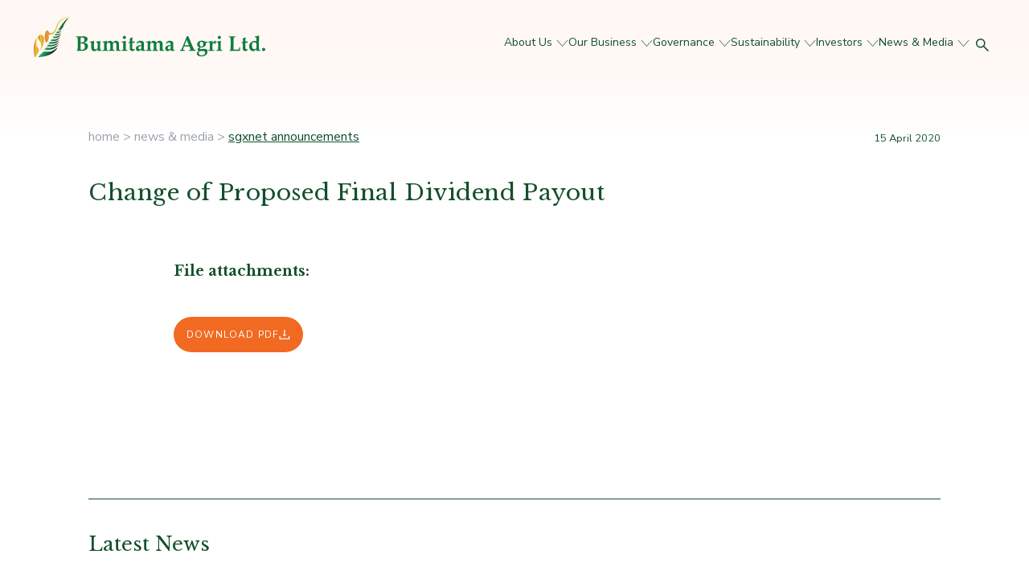

--- FILE ---
content_type: text/html; charset=UTF-8
request_url: https://bumitama-agri.com/news-and-media/sgxnet-announcements/change-of-proposed-final-dividend-payout/
body_size: 60729
content:




<!DOCTYPE html>
<html lang="en">
<head>
<meta charset="UTF-8" />
<meta http-equiv="X-UA-Compatible" content="IE=edge" />
<meta name="viewport" content="width=device-width, initial-scale=1.0" />
<base href="https://bumitama-agri.com/wp-content/themes/c6_bumitama_v2/" target="_self" />

<title>Change of Proposed Final Dividend Payout - Bumitama Agri Ltd.</title>

<link rel="preconnect" href="https://fonts.googleapis.com">
<link rel="preconnect" href="https://fonts.gstatic.com" crossorigin>
<link href="https://fonts.googleapis.com/css2?family=Libre+Baskerville:wght@400;700&family=Nunito+Sans:wght@300;400;600;700&display=swap" rel="stylesheet">

<meta name='robots' content='index, follow, max-image-preview:large, max-snippet:-1, max-video-preview:-1' />

	<!-- This site is optimized with the Yoast SEO plugin v25.6 - https://yoast.com/wordpress/plugins/seo/ -->
	<link rel="canonical" href="https://bumitama-agri.com/news-and-media/sgxnet-announcements/change-of-proposed-final-dividend-payout/" />
	<meta property="og:locale" content="en_US" />
	<meta property="og:type" content="article" />
	<meta property="og:title" content="Change of Proposed Final Dividend Payout - Bumitama Agri Ltd." />
	<meta property="og:url" content="https://bumitama-agri.com/news-and-media/sgxnet-announcements/change-of-proposed-final-dividend-payout/" />
	<meta property="og:site_name" content="Bumitama Agri Ltd." />
	<meta property="article:published_time" content="2020-04-14T17:00:00+00:00" />
	<meta name="author" content="capitalsix" />
	<meta name="twitter:card" content="summary_large_image" />
	<meta name="twitter:label1" content="Written by" />
	<meta name="twitter:data1" content="capitalsix" />
	<script type="application/ld+json" class="yoast-schema-graph">{"@context":"https://schema.org","@graph":[{"@type":"WebPage","@id":"https://bumitama-agri.com/news-and-media/sgxnet-announcements/change-of-proposed-final-dividend-payout/","url":"https://bumitama-agri.com/news-and-media/sgxnet-announcements/change-of-proposed-final-dividend-payout/","name":"Change of Proposed Final Dividend Payout - Bumitama Agri Ltd.","isPartOf":{"@id":"https://bumitama-agri.com/#website"},"datePublished":"2020-04-14T17:00:00+00:00","author":{"@id":"https://bumitama-agri.com/#/schema/person/0ae37aed38428bc38bb3fb1c78e10c49"},"breadcrumb":{"@id":"https://bumitama-agri.com/news-and-media/sgxnet-announcements/change-of-proposed-final-dividend-payout/#breadcrumb"},"inLanguage":"en-US","potentialAction":[{"@type":"ReadAction","target":["https://bumitama-agri.com/news-and-media/sgxnet-announcements/change-of-proposed-final-dividend-payout/"]}]},{"@type":"BreadcrumbList","@id":"https://bumitama-agri.com/news-and-media/sgxnet-announcements/change-of-proposed-final-dividend-payout/#breadcrumb","itemListElement":[{"@type":"ListItem","position":1,"name":"News &#038; Media","item":"https://bumitama-agri.com/news-and-media/"},{"@type":"ListItem","position":2,"name":"Change of Proposed Final Dividend Payout"}]},{"@type":"WebSite","@id":"https://bumitama-agri.com/#website","url":"https://bumitama-agri.com/","name":"Bumitama Agri Ltd.","description":"","potentialAction":[{"@type":"SearchAction","target":{"@type":"EntryPoint","urlTemplate":"https://bumitama-agri.com/?s={search_term_string}"},"query-input":{"@type":"PropertyValueSpecification","valueRequired":true,"valueName":"search_term_string"}}],"inLanguage":"en-US"},{"@type":"Person","@id":"https://bumitama-agri.com/#/schema/person/0ae37aed38428bc38bb3fb1c78e10c49","name":"capitalsix","image":{"@type":"ImageObject","inLanguage":"en-US","@id":"https://bumitama-agri.com/#/schema/person/image/","url":"https://secure.gravatar.com/avatar/12b32d168c8b576ed0ff170533feb248094ef9e3f21969c7b67598612ac6a62b?s=96&d=mm&r=g","contentUrl":"https://secure.gravatar.com/avatar/12b32d168c8b576ed0ff170533feb248094ef9e3f21969c7b67598612ac6a62b?s=96&d=mm&r=g","caption":"capitalsix"},"sameAs":["http://localhost/capital-six/bumitama"],"url":"https://bumitama-agri.com/news-and-media/author/capitalsix/"}]}</script>
	<!-- / Yoast SEO plugin. -->


<link rel='dns-prefetch' href='//ajax.googleapis.com' />
<link rel="alternate" type="application/rss+xml" title="Bumitama Agri Ltd. &raquo; Change of Proposed Final Dividend Payout Comments Feed" href="https://bumitama-agri.com/news-and-media/sgxnet-announcements/change-of-proposed-final-dividend-payout/feed/" />
<link rel="alternate" title="oEmbed (JSON)" type="application/json+oembed" href="https://bumitama-agri.com/wp-json/oembed/1.0/embed?url=https%3A%2F%2Fbumitama-agri.com%2Fnews-and-media%2Fsgxnet-announcements%2Fchange-of-proposed-final-dividend-payout%2F" />
<link rel="alternate" title="oEmbed (XML)" type="text/xml+oembed" href="https://bumitama-agri.com/wp-json/oembed/1.0/embed?url=https%3A%2F%2Fbumitama-agri.com%2Fnews-and-media%2Fsgxnet-announcements%2Fchange-of-proposed-final-dividend-payout%2F&#038;format=xml" />
<style id='wp-img-auto-sizes-contain-inline-css' type='text/css'>
img:is([sizes=auto i],[sizes^="auto," i]){contain-intrinsic-size:3000px 1500px}
/*# sourceURL=wp-img-auto-sizes-contain-inline-css */
</style>
<style id='wp-emoji-styles-inline-css' type='text/css'>

	img.wp-smiley, img.emoji {
		display: inline !important;
		border: none !important;
		box-shadow: none !important;
		height: 1em !important;
		width: 1em !important;
		margin: 0 0.07em !important;
		vertical-align: -0.1em !important;
		background: none !important;
		padding: 0 !important;
	}
/*# sourceURL=wp-emoji-styles-inline-css */
</style>
<style id='wp-block-library-inline-css' type='text/css'>
:root{--wp-block-synced-color:#7a00df;--wp-block-synced-color--rgb:122,0,223;--wp-bound-block-color:var(--wp-block-synced-color);--wp-editor-canvas-background:#ddd;--wp-admin-theme-color:#007cba;--wp-admin-theme-color--rgb:0,124,186;--wp-admin-theme-color-darker-10:#006ba1;--wp-admin-theme-color-darker-10--rgb:0,107,160.5;--wp-admin-theme-color-darker-20:#005a87;--wp-admin-theme-color-darker-20--rgb:0,90,135;--wp-admin-border-width-focus:2px}@media (min-resolution:192dpi){:root{--wp-admin-border-width-focus:1.5px}}.wp-element-button{cursor:pointer}:root .has-very-light-gray-background-color{background-color:#eee}:root .has-very-dark-gray-background-color{background-color:#313131}:root .has-very-light-gray-color{color:#eee}:root .has-very-dark-gray-color{color:#313131}:root .has-vivid-green-cyan-to-vivid-cyan-blue-gradient-background{background:linear-gradient(135deg,#00d084,#0693e3)}:root .has-purple-crush-gradient-background{background:linear-gradient(135deg,#34e2e4,#4721fb 50%,#ab1dfe)}:root .has-hazy-dawn-gradient-background{background:linear-gradient(135deg,#faaca8,#dad0ec)}:root .has-subdued-olive-gradient-background{background:linear-gradient(135deg,#fafae1,#67a671)}:root .has-atomic-cream-gradient-background{background:linear-gradient(135deg,#fdd79a,#004a59)}:root .has-nightshade-gradient-background{background:linear-gradient(135deg,#330968,#31cdcf)}:root .has-midnight-gradient-background{background:linear-gradient(135deg,#020381,#2874fc)}:root{--wp--preset--font-size--normal:16px;--wp--preset--font-size--huge:42px}.has-regular-font-size{font-size:1em}.has-larger-font-size{font-size:2.625em}.has-normal-font-size{font-size:var(--wp--preset--font-size--normal)}.has-huge-font-size{font-size:var(--wp--preset--font-size--huge)}.has-text-align-center{text-align:center}.has-text-align-left{text-align:left}.has-text-align-right{text-align:right}.has-fit-text{white-space:nowrap!important}#end-resizable-editor-section{display:none}.aligncenter{clear:both}.items-justified-left{justify-content:flex-start}.items-justified-center{justify-content:center}.items-justified-right{justify-content:flex-end}.items-justified-space-between{justify-content:space-between}.screen-reader-text{border:0;clip-path:inset(50%);height:1px;margin:-1px;overflow:hidden;padding:0;position:absolute;width:1px;word-wrap:normal!important}.screen-reader-text:focus{background-color:#ddd;clip-path:none;color:#444;display:block;font-size:1em;height:auto;left:5px;line-height:normal;padding:15px 23px 14px;text-decoration:none;top:5px;width:auto;z-index:100000}html :where(.has-border-color){border-style:solid}html :where([style*=border-top-color]){border-top-style:solid}html :where([style*=border-right-color]){border-right-style:solid}html :where([style*=border-bottom-color]){border-bottom-style:solid}html :where([style*=border-left-color]){border-left-style:solid}html :where([style*=border-width]){border-style:solid}html :where([style*=border-top-width]){border-top-style:solid}html :where([style*=border-right-width]){border-right-style:solid}html :where([style*=border-bottom-width]){border-bottom-style:solid}html :where([style*=border-left-width]){border-left-style:solid}html :where(img[class*=wp-image-]){height:auto;max-width:100%}:where(figure){margin:0 0 1em}html :where(.is-position-sticky){--wp-admin--admin-bar--position-offset:var(--wp-admin--admin-bar--height,0px)}@media screen and (max-width:600px){html :where(.is-position-sticky){--wp-admin--admin-bar--position-offset:0px}}

/*# sourceURL=wp-block-library-inline-css */
</style><style id='global-styles-inline-css' type='text/css'>
:root{--wp--preset--aspect-ratio--square: 1;--wp--preset--aspect-ratio--4-3: 4/3;--wp--preset--aspect-ratio--3-4: 3/4;--wp--preset--aspect-ratio--3-2: 3/2;--wp--preset--aspect-ratio--2-3: 2/3;--wp--preset--aspect-ratio--16-9: 16/9;--wp--preset--aspect-ratio--9-16: 9/16;--wp--preset--color--black: #000000;--wp--preset--color--cyan-bluish-gray: #abb8c3;--wp--preset--color--white: #ffffff;--wp--preset--color--pale-pink: #f78da7;--wp--preset--color--vivid-red: #cf2e2e;--wp--preset--color--luminous-vivid-orange: #ff6900;--wp--preset--color--luminous-vivid-amber: #fcb900;--wp--preset--color--light-green-cyan: #7bdcb5;--wp--preset--color--vivid-green-cyan: #00d084;--wp--preset--color--pale-cyan-blue: #8ed1fc;--wp--preset--color--vivid-cyan-blue: #0693e3;--wp--preset--color--vivid-purple: #9b51e0;--wp--preset--gradient--vivid-cyan-blue-to-vivid-purple: linear-gradient(135deg,rgb(6,147,227) 0%,rgb(155,81,224) 100%);--wp--preset--gradient--light-green-cyan-to-vivid-green-cyan: linear-gradient(135deg,rgb(122,220,180) 0%,rgb(0,208,130) 100%);--wp--preset--gradient--luminous-vivid-amber-to-luminous-vivid-orange: linear-gradient(135deg,rgb(252,185,0) 0%,rgb(255,105,0) 100%);--wp--preset--gradient--luminous-vivid-orange-to-vivid-red: linear-gradient(135deg,rgb(255,105,0) 0%,rgb(207,46,46) 100%);--wp--preset--gradient--very-light-gray-to-cyan-bluish-gray: linear-gradient(135deg,rgb(238,238,238) 0%,rgb(169,184,195) 100%);--wp--preset--gradient--cool-to-warm-spectrum: linear-gradient(135deg,rgb(74,234,220) 0%,rgb(151,120,209) 20%,rgb(207,42,186) 40%,rgb(238,44,130) 60%,rgb(251,105,98) 80%,rgb(254,248,76) 100%);--wp--preset--gradient--blush-light-purple: linear-gradient(135deg,rgb(255,206,236) 0%,rgb(152,150,240) 100%);--wp--preset--gradient--blush-bordeaux: linear-gradient(135deg,rgb(254,205,165) 0%,rgb(254,45,45) 50%,rgb(107,0,62) 100%);--wp--preset--gradient--luminous-dusk: linear-gradient(135deg,rgb(255,203,112) 0%,rgb(199,81,192) 50%,rgb(65,88,208) 100%);--wp--preset--gradient--pale-ocean: linear-gradient(135deg,rgb(255,245,203) 0%,rgb(182,227,212) 50%,rgb(51,167,181) 100%);--wp--preset--gradient--electric-grass: linear-gradient(135deg,rgb(202,248,128) 0%,rgb(113,206,126) 100%);--wp--preset--gradient--midnight: linear-gradient(135deg,rgb(2,3,129) 0%,rgb(40,116,252) 100%);--wp--preset--font-size--small: 13px;--wp--preset--font-size--medium: 20px;--wp--preset--font-size--large: 36px;--wp--preset--font-size--x-large: 42px;--wp--preset--spacing--20: 0.44rem;--wp--preset--spacing--30: 0.67rem;--wp--preset--spacing--40: 1rem;--wp--preset--spacing--50: 1.5rem;--wp--preset--spacing--60: 2.25rem;--wp--preset--spacing--70: 3.38rem;--wp--preset--spacing--80: 5.06rem;--wp--preset--shadow--natural: 6px 6px 9px rgba(0, 0, 0, 0.2);--wp--preset--shadow--deep: 12px 12px 50px rgba(0, 0, 0, 0.4);--wp--preset--shadow--sharp: 6px 6px 0px rgba(0, 0, 0, 0.2);--wp--preset--shadow--outlined: 6px 6px 0px -3px rgb(255, 255, 255), 6px 6px rgb(0, 0, 0);--wp--preset--shadow--crisp: 6px 6px 0px rgb(0, 0, 0);}:where(.is-layout-flex){gap: 0.5em;}:where(.is-layout-grid){gap: 0.5em;}body .is-layout-flex{display: flex;}.is-layout-flex{flex-wrap: wrap;align-items: center;}.is-layout-flex > :is(*, div){margin: 0;}body .is-layout-grid{display: grid;}.is-layout-grid > :is(*, div){margin: 0;}:where(.wp-block-columns.is-layout-flex){gap: 2em;}:where(.wp-block-columns.is-layout-grid){gap: 2em;}:where(.wp-block-post-template.is-layout-flex){gap: 1.25em;}:where(.wp-block-post-template.is-layout-grid){gap: 1.25em;}.has-black-color{color: var(--wp--preset--color--black) !important;}.has-cyan-bluish-gray-color{color: var(--wp--preset--color--cyan-bluish-gray) !important;}.has-white-color{color: var(--wp--preset--color--white) !important;}.has-pale-pink-color{color: var(--wp--preset--color--pale-pink) !important;}.has-vivid-red-color{color: var(--wp--preset--color--vivid-red) !important;}.has-luminous-vivid-orange-color{color: var(--wp--preset--color--luminous-vivid-orange) !important;}.has-luminous-vivid-amber-color{color: var(--wp--preset--color--luminous-vivid-amber) !important;}.has-light-green-cyan-color{color: var(--wp--preset--color--light-green-cyan) !important;}.has-vivid-green-cyan-color{color: var(--wp--preset--color--vivid-green-cyan) !important;}.has-pale-cyan-blue-color{color: var(--wp--preset--color--pale-cyan-blue) !important;}.has-vivid-cyan-blue-color{color: var(--wp--preset--color--vivid-cyan-blue) !important;}.has-vivid-purple-color{color: var(--wp--preset--color--vivid-purple) !important;}.has-black-background-color{background-color: var(--wp--preset--color--black) !important;}.has-cyan-bluish-gray-background-color{background-color: var(--wp--preset--color--cyan-bluish-gray) !important;}.has-white-background-color{background-color: var(--wp--preset--color--white) !important;}.has-pale-pink-background-color{background-color: var(--wp--preset--color--pale-pink) !important;}.has-vivid-red-background-color{background-color: var(--wp--preset--color--vivid-red) !important;}.has-luminous-vivid-orange-background-color{background-color: var(--wp--preset--color--luminous-vivid-orange) !important;}.has-luminous-vivid-amber-background-color{background-color: var(--wp--preset--color--luminous-vivid-amber) !important;}.has-light-green-cyan-background-color{background-color: var(--wp--preset--color--light-green-cyan) !important;}.has-vivid-green-cyan-background-color{background-color: var(--wp--preset--color--vivid-green-cyan) !important;}.has-pale-cyan-blue-background-color{background-color: var(--wp--preset--color--pale-cyan-blue) !important;}.has-vivid-cyan-blue-background-color{background-color: var(--wp--preset--color--vivid-cyan-blue) !important;}.has-vivid-purple-background-color{background-color: var(--wp--preset--color--vivid-purple) !important;}.has-black-border-color{border-color: var(--wp--preset--color--black) !important;}.has-cyan-bluish-gray-border-color{border-color: var(--wp--preset--color--cyan-bluish-gray) !important;}.has-white-border-color{border-color: var(--wp--preset--color--white) !important;}.has-pale-pink-border-color{border-color: var(--wp--preset--color--pale-pink) !important;}.has-vivid-red-border-color{border-color: var(--wp--preset--color--vivid-red) !important;}.has-luminous-vivid-orange-border-color{border-color: var(--wp--preset--color--luminous-vivid-orange) !important;}.has-luminous-vivid-amber-border-color{border-color: var(--wp--preset--color--luminous-vivid-amber) !important;}.has-light-green-cyan-border-color{border-color: var(--wp--preset--color--light-green-cyan) !important;}.has-vivid-green-cyan-border-color{border-color: var(--wp--preset--color--vivid-green-cyan) !important;}.has-pale-cyan-blue-border-color{border-color: var(--wp--preset--color--pale-cyan-blue) !important;}.has-vivid-cyan-blue-border-color{border-color: var(--wp--preset--color--vivid-cyan-blue) !important;}.has-vivid-purple-border-color{border-color: var(--wp--preset--color--vivid-purple) !important;}.has-vivid-cyan-blue-to-vivid-purple-gradient-background{background: var(--wp--preset--gradient--vivid-cyan-blue-to-vivid-purple) !important;}.has-light-green-cyan-to-vivid-green-cyan-gradient-background{background: var(--wp--preset--gradient--light-green-cyan-to-vivid-green-cyan) !important;}.has-luminous-vivid-amber-to-luminous-vivid-orange-gradient-background{background: var(--wp--preset--gradient--luminous-vivid-amber-to-luminous-vivid-orange) !important;}.has-luminous-vivid-orange-to-vivid-red-gradient-background{background: var(--wp--preset--gradient--luminous-vivid-orange-to-vivid-red) !important;}.has-very-light-gray-to-cyan-bluish-gray-gradient-background{background: var(--wp--preset--gradient--very-light-gray-to-cyan-bluish-gray) !important;}.has-cool-to-warm-spectrum-gradient-background{background: var(--wp--preset--gradient--cool-to-warm-spectrum) !important;}.has-blush-light-purple-gradient-background{background: var(--wp--preset--gradient--blush-light-purple) !important;}.has-blush-bordeaux-gradient-background{background: var(--wp--preset--gradient--blush-bordeaux) !important;}.has-luminous-dusk-gradient-background{background: var(--wp--preset--gradient--luminous-dusk) !important;}.has-pale-ocean-gradient-background{background: var(--wp--preset--gradient--pale-ocean) !important;}.has-electric-grass-gradient-background{background: var(--wp--preset--gradient--electric-grass) !important;}.has-midnight-gradient-background{background: var(--wp--preset--gradient--midnight) !important;}.has-small-font-size{font-size: var(--wp--preset--font-size--small) !important;}.has-medium-font-size{font-size: var(--wp--preset--font-size--medium) !important;}.has-large-font-size{font-size: var(--wp--preset--font-size--large) !important;}.has-x-large-font-size{font-size: var(--wp--preset--font-size--x-large) !important;}
/*# sourceURL=global-styles-inline-css */
</style>

<style id='classic-theme-styles-inline-css' type='text/css'>
/*! This file is auto-generated */
.wp-block-button__link{color:#fff;background-color:#32373c;border-radius:9999px;box-shadow:none;text-decoration:none;padding:calc(.667em + 2px) calc(1.333em + 2px);font-size:1.125em}.wp-block-file__button{background:#32373c;color:#fff;text-decoration:none}
/*# sourceURL=/wp-includes/css/classic-themes.min.css */
</style>
<link rel='stylesheet' id='pb_animate-css' href='https://bumitama-agri.com/wp-content/plugins/ays-popup-box/public/css/animate.css?ver=4.8.6' type='text/css' media='all' />
<link rel='stylesheet' id='c6-leboye-style-tailwind-css' href='https://bumitama-agri.com/wp-content/themes/c6_bumitama_v2/asset/css/tailwind.css?ver=2.0.000' type='text/css' media='all' />
<link rel='stylesheet' id='c6-leboye-style-main-css' href='https://bumitama-agri.com/wp-content/themes/c6_bumitama_v2/asset/css/styles.css?ver=2.0.000' type='text/css' media='all' />
<link rel='stylesheet' id='c6-leboye-style-additional-css' href='https://bumitama-agri.com/wp-content/themes/c6_bumitama_v2/asset/css/additional.css?ver=2.0.000' type='text/css' media='all' />
<link rel='stylesheet' id='newsletter-css' href='https://bumitama-agri.com/wp-content/plugins/newsletter/style.css?ver=8.5.2' type='text/css' media='all' />
<link rel='stylesheet' id='tablepress-default-css' href='https://bumitama-agri.com/wp-content/plugins/tablepress/css/build/default.css?ver=3.1.3' type='text/css' media='all' />
<script type="text/javascript" src="https://bumitama-agri.com/wp-includes/js/jquery/jquery.min.js?ver=3.7.1" id="jquery-core-js"></script>
<script type="text/javascript" src="https://bumitama-agri.com/wp-includes/js/jquery/jquery-migrate.min.js?ver=3.4.1" id="jquery-migrate-js"></script>
<script type="text/javascript" id="ays-pb-js-extra">
/* <![CDATA[ */
var pbLocalizeObj = {"ajax":"https://bumitama-agri.com/wp-admin/admin-ajax.php","seconds":"seconds","thisWillClose":"This will close in","icons":{"close_icon":"\u003Csvg class=\"ays_pb_material_close_icon\" xmlns=\"https://www.w3.org/2000/svg\" height=\"36px\" viewBox=\"0 0 24 24\" width=\"36px\" fill=\"#000000\" alt=\"Pop-up Close\"\u003E\u003Cpath d=\"M0 0h24v24H0z\" fill=\"none\"/\u003E\u003Cpath d=\"M19 6.41L17.59 5 12 10.59 6.41 5 5 6.41 10.59 12 5 17.59 6.41 19 12 13.41 17.59 19 19 17.59 13.41 12z\"/\u003E\u003C/svg\u003E","close_circle_icon":"\u003Csvg class=\"ays_pb_material_close_circle_icon\" xmlns=\"https://www.w3.org/2000/svg\" height=\"24\" viewBox=\"0 0 24 24\" width=\"36\" alt=\"Pop-up Close\"\u003E\u003Cpath d=\"M0 0h24v24H0z\" fill=\"none\"/\u003E\u003Cpath d=\"M12 2C6.47 2 2 6.47 2 12s4.47 10 10 10 10-4.47 10-10S17.53 2 12 2zm5 13.59L15.59 17 12 13.41 8.41 17 7 15.59 10.59 12 7 8.41 8.41 7 12 10.59 15.59 7 17 8.41 13.41 12 17 15.59z\"/\u003E\u003C/svg\u003E","volume_up_icon":"\u003Csvg class=\"ays_pb_fa_volume\" xmlns=\"https://www.w3.org/2000/svg\" height=\"24\" viewBox=\"0 0 24 24\" width=\"36\"\u003E\u003Cpath d=\"M0 0h24v24H0z\" fill=\"none\"/\u003E\u003Cpath d=\"M3 9v6h4l5 5V4L7 9H3zm13.5 3c0-1.77-1.02-3.29-2.5-4.03v8.05c1.48-.73 2.5-2.25 2.5-4.02zM14 3.23v2.06c2.89.86 5 3.54 5 6.71s-2.11 5.85-5 6.71v2.06c4.01-.91 7-4.49 7-8.77s-2.99-7.86-7-8.77z\"/\u003E\u003C/svg\u003E","volume_mute_icon":"\u003Csvg xmlns=\"https://www.w3.org/2000/svg\" height=\"24\" viewBox=\"0 0 24 24\" width=\"24\"\u003E\u003Cpath d=\"M0 0h24v24H0z\" fill=\"none\"/\u003E\u003Cpath d=\"M7 9v6h4l5 5V4l-5 5H7z\"/\u003E\u003C/svg\u003E"}};
//# sourceURL=ays-pb-js-extra
/* ]]> */
</script>
<script type="text/javascript" src="https://bumitama-agri.com/wp-content/plugins/ays-popup-box/public/js/ays-pb-public.js?ver=4.8.6" id="ays-pb-js"></script>
<link rel="https://api.w.org/" href="https://bumitama-agri.com/wp-json/" /><link rel="alternate" title="JSON" type="application/json" href="https://bumitama-agri.com/wp-json/wp/v2/posts/2059" /><link rel="EditURI" type="application/rsd+xml" title="RSD" href="https://bumitama-agri.com/xmlrpc.php?rsd" />
<meta name="generator" content="WordPress 6.9" />
<link rel='shortlink' href='https://bumitama-agri.com/?p=2059' />
<link rel="icon" href="https://bumitama-agri.com/wp-content/uploads/2021/12/cropped-ms-icon-310x310-1-32x32.png" sizes="32x32" />
<link rel="icon" href="https://bumitama-agri.com/wp-content/uploads/2021/12/cropped-ms-icon-310x310-1-192x192.png" sizes="192x192" />
<link rel="apple-touch-icon" href="https://bumitama-agri.com/wp-content/uploads/2021/12/cropped-ms-icon-310x310-1-180x180.png" />
<meta name="msapplication-TileImage" content="https://bumitama-agri.com/wp-content/uploads/2021/12/cropped-ms-icon-310x310-1-270x270.png" />

<!-- Global site tag (gtag.js) - Google Analytics -->
<script async src="https://www.googletagmanager.com/gtag/js?id=G-Q60QH1V8L5"></script>
<script>
  window.dataLayer = window.dataLayer || [];
  function gtag(){dataLayer.push(arguments);}
  gtag('js', new Date());

  gtag('config', 'G-Q60QH1V8L5');
</script>

<link rel='stylesheet' id='ays-pb-min-css' href='https://bumitama-agri.com/wp-content/plugins/ays-popup-box/public/css/ays-pb-public-min.css?ver=4.8.6' type='text/css' media='all' />
</head>
<body data-rsssl=1>
<header class="header">
    <div class="container__full container">
        <div class="flex justify-between items-end  pt-5 pb-24">
            <div class="logo">
                <a href="https://bumitama-agri.com">
                    <img class="w-60 lg:w-60 xl:w-72" src="asset/img/logo.svg" alt="">
                </a>
            </div>
            <div class="flex items-center gap-x-5">
                <div class="header__menu p-5 lg:p-0 lg:ml-1 lg:block lg:relative w-full lg:w-auto h-full lg:h-auto left-0 top-0 right-0 bg-brokenwhite lg:bg-transparent z-50 flex flex-wrap content-between backdrop-blur-xl lg:backdrop-blur-none bg-opacity-75">
                    <div class="w-full">
                        <div class="lg:hidden flex justify-between items-center ">
                            <a href="https://bumitama-agri.com" class="header__sub__logo">
                                <img class="w-60 lg:w-auto" src="asset/img/logo.svg" alt="">
                            </a>
                            <div class="menuMobileBack header__sub hidden">
                                <img class="w-auto" src="asset/img/svg/icon__menu__back.svg" alt="">
                            </div>
                            <div class="text-xl header__sub hidden">
                                <a href="#"></a>
                            </div>
                            <div class="menuMobileClose">
                                <img class="w-auto" src="asset/img/svg/icon__menu__close.svg" alt="">
                            </div>
                        </div>
                        <ul class="text-green1 flex xl:gap-x-10 flex-col lg:flex-row mt-10 lg:mt-0 relative lg:static ">
    
                            <li class="dropdown">
<a class=" dropbtn dropbtn__sub hover flex items-center hover text-lg py-3 lg:py-0 lg:text-sm" href="https://bumitama-agri.com/about-us/">About Us<img class="transform hidden lg:block lg:rotate-0" style="width: 15px;margin-left: 5px;" src="asset/img/svg/icon__arrow__bottom.svg" alt="" /></a>
<div class="header__menu__sub dropdown-content w-full lg:w-auto  flex-col lg:rounded-xl text-base lg:px-4 py-3">
<a class=" py-3 lg:py-1" href="https://bumitama-agri.com/about-us/#company-profile">Company Profile</a>
<a class=" py-3 lg:py-1" href="https://bumitama-agri.com/about-us/#our-vision-and-mission">Our Vision & Mission</a>
<a class=" py-3 lg:py-1" href="https://bumitama-agri.com/about-us/#cultural-values">Cultural Values</a>
<a class=" py-3 lg:py-1" href="https://bumitama-agri.com/about-us/#board-of-directors">Board of Directors</a>
<a class=" py-3 lg:py-1" href="https://bumitama-agri.com/about-us/#management-team">Management Team</a>
</div>
</li>
<li class="dropdown">
<a class=" dropbtn dropbtn__sub hover flex items-center hover text-lg py-3 lg:py-0 lg:text-sm" href="https://bumitama-agri.com/our-business">Our Business<img class="transform hidden lg:block lg:rotate-0" style="width: 15px;margin-left: 5px;" src="asset/img/svg/icon__arrow__bottom.svg" alt="" /></a>
<div class="header__menu__sub dropdown-content w-full lg:w-auto  flex-col lg:rounded-xl text-base lg:px-4 py-3">
<a class=" py-3 lg:py-1" href="https://bumitama-agri.com/our-business/#our-plantations-and-mills-0">Our Plantations and Mills</a>
<a class=" py-3 lg:py-1" href="https://bumitama-agri.com/our-business/#smallholders-1">Smallholders</a>
<a class=" py-3 lg:py-1" href="https://bumitama-agri.com/our-business/#continuous-improvement-2">Continuous Improvement</a>
<a class=" py-3 lg:py-1" href="https://bumitama-agri.com/our-business/#research-and-development-3">Research and Development</a>
</div>
</li>
<li class="dropdown">
<a class=" dropbtn dropbtn__sub hover flex items-center hover text-lg py-3 lg:py-0 lg:text-sm" href="https://bumitama-agri.com/governance/">Governance<img class="transform hidden lg:block lg:rotate-0" style="width: 15px;margin-left: 5px;" src="asset/img/svg/icon__arrow__bottom.svg" alt="" /></a>
<div class="header__menu__sub dropdown-content w-full lg:w-auto  flex-col lg:rounded-xl text-base lg:px-4 py-3">
<a class=" py-3 lg:py-1" href="https://bumitama-agri.com/governance/#governance-mechanism">Governance Mechanism</a>
<a class=" py-3 lg:py-1" href="https://bumitama-agri.com/governance/#committees">Governing Committees</a>
<a class=" py-3 lg:py-1" href="https://bumitama-agri.com/governance/#enterprise-risk-management">Enterprise Risk Management</a>
<a class=" py-3 lg:py-1" href="https://bumitama-agri.com/governance/#ethics-and-integrity">Diversity, Ethics and Integrity</a>
<a class=" py-3 lg:py-1" href="https://bumitama-agri.com/governance/#grievances-and-whistleblowing">Grievances and Whistleblowing</a>
</div>
</li>
<li class="dropdown">
<a class=" dropbtn dropbtn__sub hover flex items-center hover text-lg py-3 lg:py-0 lg:text-sm" href="https://bumitama-agri.com/sustainability/">Sustainability<img class="transform hidden lg:block lg:rotate-0" style="width: 15px;margin-left: 5px;" src="asset/img/svg/icon__arrow__bottom.svg" alt="" /></a>
<div class="header__menu__sub dropdown-content w-full lg:w-auto  flex-col lg:rounded-xl text-base lg:px-4 py-3">
<a class=" py-3 lg:py-1" href="https://bumitama-agri.com/sustainability/environment/">Environment</a>
<a class=" py-3 lg:py-1" href="https://bumitama-agri.com/sustainability/community/">Community</a>
<a class=" py-3 lg:py-1" href="https://bumitama-agri.com/sustainability/workforce/">Workforce</a>
<a class=" py-3 lg:py-1" href="https://bumitama-agri.com/sustainability/responsible-sourcing/">Responsible Sourcing</a>
<a class=" py-3 lg:py-1" href="https://bumitama-agri.com/sustainability/policies-and-reports/">Policies & Reports</a>
</div>
</li>
<li class="dropdown">
<a class=" dropbtn dropbtn__sub hover flex items-center hover text-lg py-3 lg:py-0 lg:text-sm" href="https://bumitama-agri.com/investors/">Investors<img class="transform hidden lg:block lg:rotate-0" style="width: 15px;margin-left: 5px;" src="asset/img/svg/icon__arrow__bottom.svg" alt="" /></a>
<div class="header__menu__sub dropdown-content w-full lg:w-auto  flex-col lg:rounded-xl text-base lg:px-4 py-3">
<a class=" py-3 lg:py-1" href="https://bumitama-agri.com/investors/#why-invest-in-bumitama-agri">Why Invest in Bumitama</a>
<a class=" py-3 lg:py-1" href="https://bumitama-agri.com/investors/#announcements">Announcements</a>
<a class=" py-3 lg:py-1" href="https://bumitama-agri.com/investors/#calendar">Calendar</a>
<a class=" py-3 lg:py-1" href="https://bumitama-agri.com/investors/#annual-general-meeting-of-shareholders">Annual General Meeting</a>
<a class=" py-3 lg:py-1" href="https://bumitama-agri.com/investors/corporate-reports/">Corporate Reports</a>
<a class=" py-3 lg:py-1" href="https://bumitama-agri.com/investors/stock-information/">Stock Information</a>
</div>
</li>
<li class="dropdown">
<a class=" dropbtn dropbtn__sub hover flex items-center hover text-lg py-3 lg:py-0 lg:text-sm" href="https://bumitama-agri.com/news-and-media/">News & Media<img class="transform hidden lg:block lg:rotate-0" style="width: 15px;margin-left: 5px;" src="asset/img/svg/icon__arrow__bottom.svg" alt="" /></a>
<div class="header__menu__sub dropdown-content w-full lg:w-auto  flex-col lg:rounded-xl text-base lg:px-4 py-3">
<a class=" py-3 lg:py-1" href="https://bumitama-agri.com/news-and-media/subscription">Subscriptions</a>
</div>
</li>
    
                        </ul>
                    </div>
                    <div class="text-gray-400 w-full lg:hidden">
                        <ul class="flex flex-col mb-3 pb-3 border-b border-gray-400 hidden">
    
                            <li>
<a class="mb-3" href="#">Terms & Conditions</a>
</li>
    
                        </ul>
                        <small>© 2026 Bumitama Agri. All Rights Reserved.</small>
                    </div>
                </div>
                <div class="flex items-center gap-x-2">
                    <div class="cursor-pointer dropdown relative ">
                        <div class="dropbtn dropbtn__search p-2"> <img class="w-auto lg:w-4" src="asset/img/svg/icon__search.svg" alt=""> </div>
                        <div class="sub__search dropdown-content p-5  w-full lg:w-auto flex-col lg:rounded-xl text-base lg:px-4 lg:pt-2 lg:pb-4">
                            <div class="lg:hidden flex justify-between items-center ">
                                <a href="index.html" class="header__sub__logo"> <img class="w-60 lg:w-auto" src="asset/img/logo.svg" alt=""> </a>
                                <div class="menuMobileClose"> <img class="w-auto" src="asset/img/svg/icon__menu__close.svg" alt=""> </div>
                            </div>
                            <form action="https://bumitama-agri.com" class="relative mt-10 lg:mt-0">
                                <input class="w-full lg:w-auto bg-transparent p-2 border-b lg:border-green1 border-gray-400" type="text" placeholder="Enter keyword" name="s" value="">
                                <button type="submit" class="absolute right-0 top-0 bottom-0 m-auto pl-5"> <img style="width: 15px;" class=" transform -rotate-90 hidden lg:block" src="asset/img/svg/icon__arrow__bottom.svg" alt=""> <img class="w-auto lg:hidden" src="asset/img/svg/icon__search__grey.svg" alt=""> </button>
                            </form>
                        </div>
                    </div>
    
                    <!-- mobile -->
                    <div class="menuMobile"> <img class="w-auto" src="asset/img/svg/icon__menu__m.svg" alt=""> </div>
                </div>
            </div>
        </div>
    </div>
</header>

<div class="mt-40"></div>


<div class="breadcum my-8 lg:my-16 lg:mb-8">
    <div class="container flex items-center justify-between">

        <ul class="text-gray-400"><li><a class="text-xs lg:text-sm" href="https://bumitama-agri.com">home</a></li><li><a class="text-xs lg:text-sm">&nbsp;&gt;&nbsp;</a></li><li><a class="text-xs lg:text-sm" href="https://bumitama-agri.com/news-and-media/">News &amp; Media</a></li><li><a class="text-xs lg:text-sm">&nbsp;&gt;&nbsp;</a></li><li><a class="text-xs lg:text-sm underline text-green1" href="https://bumitama-agri.com/news-and-media/./sgxnet-announcements/">SGXNET Announcements</a></li></ul>
        <small class="hidden lg:block">15 April 2020</small>
    </div>
</div>

<div class="pb-10">
    <div class="container single-post">

    

        <h4 class="title-page text-xl lg:text-3xl text-green1 font-libre mb-5 lg:mb-14">Change of Proposed Final Dividend Payout</h4>
        <small class="lg:hidden mb-10 block">15 April 2020</small>
        <div class="content font-libre ">

            
            
                
                    
                    
                        <p><strong>File attachments:</strong></p>

                        <div class="flex mt-10">
                            <a class="flex bg-orange1 text-white gap-3 uppercase px-4 py-3 rounded-full text-xs flex items-center hover font-sans cta " href="https://bumitama-agri.com/wp-content/uploads/2021/11/c78e3e50-6fc6-4899-a027-e245cffa88fa" target="_blank" rel="noopener noreferrer">
                                Download pdf
                                <img class="w-auto" src="asset/img/svg/icon__download.svg" alt="">
                            </a>
                        </div>

                    
                
            
        </div>

        
        <div class="border-green1 border-t pt-10">
            <h4 class="text-xl lg:text-2xl text-green1 font-libre mb-10">Latest News</h4>
            <div class="flex mt-10 block lg:hidden">
                <a class="flex text-orange1 gap-3 uppercase hover text-xs flex items-center tracking-wider" href="https://bumitama-agri.com/news-and-media/./sgxnet-announcements/" target="_blank" rel="noopener noreferrer">
                    <img class="w-auto" src="asset/img/svg/icon__arrow__orange.svg" alt="">
                    See All
                </a>
            </div>
            <div class="grid grid-cols-1 lg:grid-cols-3 w-full lg:gap-10 mt-5 lg:mt-0">

                
                <div class="border-b border-gray-300 lg:border-none flex flex-col h-full place-content-between grid">

                    <div class="grid content-between">
                        <div class="mb-5">
                            <a href="https://bumitama-agri.com/news-and-media/general-releases/sustainability-stories-of-the-lives-we-touched-15th-edition/">
                                <div class="rounded-xl overflow-hidden hidden lg:block lg:h-56 relative images-zoom">                            
                                    
                                            
                                    <img width="300" height="200" src="https://bumitama-agri.com/wp-content/uploads/2026/01/Thumbnail-Web-6-300x200.jpg" class="object-cover h-full w-full wp-post-image" alt="" decoding="async" srcset="https://bumitama-agri.com/wp-content/uploads/2026/01/Thumbnail-Web-6-300x200.jpg 300w, https://bumitama-agri.com/wp-content/uploads/2026/01/Thumbnail-Web-6-768x512.jpg 768w, https://bumitama-agri.com/wp-content/uploads/2026/01/Thumbnail-Web-6.jpg 901w" sizes="(max-width: 300px) 100vw, 300px" />
                                                                            
                                    
                                </div>
                            </a>
                        </div>
                        <div>
                            <h4 class="text-lg text-orange1 font-libre mb-5">
                                <a href="https://bumitama-agri.com/news-and-media/general-releases/sustainability-stories-of-the-lives-we-touched-15th-edition/">
                                    Sustainability Stories of the Lives We Touched (15th Edition)                                </a>
                            </h4>
                            <small class="mb-5 block">09 January 2026</small>
                            <p class="text-sm hidden lg:block"></p>
                        </div>
                    </div>
                    <div class="flex mt-10 hidden lg:block">
                        <a class="flex text-orange1 gap-3 uppercase hover text-xs items-center" href="https://bumitama-agri.com/news-and-media/general-releases/sustainability-stories-of-the-lives-we-touched-15th-edition/" target="_blank" rel="noopener noreferrer">
                            <img class="w-auto" src="asset/img/svg/icon__arrow__orange.svg" alt="">
                            READ MORE
                        </a>
                    </div>
                </div>

                
                <div class="border-b border-gray-300 lg:border-none flex flex-col h-full place-content-between grid">

                    <div class="grid content-between">
                        <div class="mb-5">
                            <a href="https://bumitama-agri.com/news-and-media/general-releases/sustainability-stories-of-the-lives-we-touched-14th-edition/">
                                <div class="rounded-xl overflow-hidden hidden lg:block lg:h-56 relative images-zoom">                            
                                    
                                            
                                    <img width="300" height="200" src="https://bumitama-agri.com/wp-content/uploads/2026/01/Thumbnail-Web-5-300x200.jpg" class="object-cover h-full w-full wp-post-image" alt="" decoding="async" loading="lazy" srcset="https://bumitama-agri.com/wp-content/uploads/2026/01/Thumbnail-Web-5-300x200.jpg 300w, https://bumitama-agri.com/wp-content/uploads/2026/01/Thumbnail-Web-5-768x512.jpg 768w, https://bumitama-agri.com/wp-content/uploads/2026/01/Thumbnail-Web-5.jpg 901w" sizes="auto, (max-width: 300px) 100vw, 300px" />
                                                                            
                                    
                                </div>
                            </a>
                        </div>
                        <div>
                            <h4 class="text-lg text-orange1 font-libre mb-5">
                                <a href="https://bumitama-agri.com/news-and-media/general-releases/sustainability-stories-of-the-lives-we-touched-14th-edition/">
                                    Sustainability Stories of the Lives We Touched (14th Edition)                                </a>
                            </h4>
                            <small class="mb-5 block">05 January 2026</small>
                            <p class="text-sm hidden lg:block"></p>
                        </div>
                    </div>
                    <div class="flex mt-10 hidden lg:block">
                        <a class="flex text-orange1 gap-3 uppercase hover text-xs items-center" href="https://bumitama-agri.com/news-and-media/general-releases/sustainability-stories-of-the-lives-we-touched-14th-edition/" target="_blank" rel="noopener noreferrer">
                            <img class="w-auto" src="asset/img/svg/icon__arrow__orange.svg" alt="">
                            READ MORE
                        </a>
                    </div>
                </div>

                
                <div class="border-b border-gray-300 lg:border-none flex flex-col h-full place-content-between grid">

                    <div class="grid content-between">
                        <div class="mb-5">
                            <a href="https://bumitama-agri.com/news-and-media/general-releases/sustainability-stories-of-the-lives-we-touched-13th-edition/">
                                <div class="rounded-xl overflow-hidden hidden lg:block lg:h-56 relative images-zoom">                            
                                    
                                            
                                    <img width="300" height="200" src="https://bumitama-agri.com/wp-content/uploads/2025/12/Fire-Mitigation-300x200.png" class="object-cover h-full w-full wp-post-image" alt="" decoding="async" loading="lazy" srcset="https://bumitama-agri.com/wp-content/uploads/2025/12/Fire-Mitigation-300x200.png 300w, https://bumitama-agri.com/wp-content/uploads/2025/12/Fire-Mitigation-1024x683.png 1024w, https://bumitama-agri.com/wp-content/uploads/2025/12/Fire-Mitigation-768x512.png 768w, https://bumitama-agri.com/wp-content/uploads/2025/12/Fire-Mitigation-1536x1024.png 1536w, https://bumitama-agri.com/wp-content/uploads/2025/12/Fire-Mitigation.png 1803w" sizes="auto, (max-width: 300px) 100vw, 300px" />
                                                                            
                                    
                                </div>
                            </a>
                        </div>
                        <div>
                            <h4 class="text-lg text-orange1 font-libre mb-5">
                                <a href="https://bumitama-agri.com/news-and-media/general-releases/sustainability-stories-of-the-lives-we-touched-13th-edition/">
                                    Sustainability Stories of the Lives We Touched (13th Edition)                                </a>
                            </h4>
                            <small class="mb-5 block">19 December 2025</small>
                            <p class="text-sm hidden lg:block"></p>
                        </div>
                    </div>
                    <div class="flex mt-10 hidden lg:block">
                        <a class="flex text-orange1 gap-3 uppercase hover text-xs items-center" href="https://bumitama-agri.com/news-and-media/general-releases/sustainability-stories-of-the-lives-we-touched-13th-edition/" target="_blank" rel="noopener noreferrer">
                            <img class="w-auto" src="asset/img/svg/icon__arrow__orange.svg" alt="">
                            READ MORE
                        </a>
                    </div>
                </div>

                                
            </div>

            <div class="lg:flex justify-center my-20 hidden">
                <a class="flex bg-orange1 text-white gap-3 uppercase px-4 py-3 rounded-full text-xs flex items-center hover" href="https://bumitama-agri.com/news-and-media/./sgxnet-announcements/" target="_blank" rel="noopener noreferrer">
                    See All
                    <img class="w-auto" src="asset/img/svg/icon__arrow__right.svg" alt="">
                </a>
            </div>
        </div>

        
    </div>
</div>


<div class="footer bg-green2 text-white pt-10 lg:pt-14 pb-10 text-xs">
    <div class="container">
        <div class="grid grid-cols-12 accordion accordion_m">
            <div class="col-span-12 lg:col-span-5">
                <img style="width: 250px !important;" class="w-auto block lg:hidden mb-10" src="asset/img/logo-white.png" alt="">

                <div class="mb-5 lg:mb-10">
                    <div>
                        <h4 class="text-lg mb-1 lg:mb-2">Current Share Price</h4>
                        <p><strong>23 January 2026 01.25 AM SGT</strong></p>
                        <p>Data provided by Refinitiv 15 minutes update interval</p>
                    </div>
    
                    <div class="my-5 flex items-baseline">
                        <h2 class="text-6xl font-libre">1.33</h2>
                        <p class="text-green3 text-base">(0.00&#37;)</p>
                    </div>
    
                    <div class="pr-10 pt-5">
						<div class="pt-5 border-t border-gray-500">
							<a rel="noopener noreferrer">
								
								<img class="" src="https://bumitama-agri.com/wp-content/uploads/2025/11/website-awards-footer-scaled.png" alt="Bumitama Agri Awards Logo">
							</a>
						</div>
                    </div>
                </div>

                <div class="mb-5 lg:mb-10">
                    <h4 class="text-lg mb-4">Contact Us</h4>
                    
                    <div class="mt-2">
                        <table align="top">
                            <tr>
                                <td><strong>General Enquiries </strong></td>
                                <td>&nbsp;:&nbsp;</td>
                                <td><a href="mailto:general@bumitama-agri.com">general@bumitama-agri.com</a></td>
                            </tr>
                            <tr>
                                <td><strong>Investor Relations</strong></td>
                                <td>&nbsp;:&nbsp;</td>
								<td><a href="mailto:investor.relations@bumitama-agri.com">investor.relations@bumitama-agri.com</a></td>
                            </tr>
                            <tr>
                                <td><strong>Sustainability & CSR</strong></td>
                                <td>&nbsp;:&nbsp;</td>
								<td><a href="mailto:sustainability@bumitama-agri.com">sustainability@bumitama-agri.com</a></td>
                            </tr>
							<tr>
							<td><strong>Recruitment</strong></td>
							<td>&nbsp;:&nbsp;</td>
							<td><a href="mailto:recruitment@bumitama-agri.com">recruitment@bumitama-agri.com</a></td>
							</tr>
                        </table>
                    </div>
                    <div class="mt-5">
                        <p>10 Anson Road, #11-19 International Plaza, Singapore, 079903<br/>
                        Tel:+65 6222 1332 | Fax:+65 6222 1336
                    </div>
                    <div class="mt-5">
                        <p></p>
                    </div>
                </div>

                
                

            </div>
            <div class="col-span-12 lg:col-span-7 grid grid-cols-12 lg:gap-x-10 my-5 lg:my-0 py-8 lg:pt-0 border-t border-b border-gray-500 lg:border-none">
                <div class="col-span-12 lg:col-span-9">
                    <div class="grid lg:grid-cols-3 lg:gap-x-10">

                        <div class="lg:mb-10">
<h4 class="text-lg mb-4 flex items-center toggleAccordion">
About Us<img class="w-auto ml-3 block lg:hidden" src="asset/img/svg/icon__arrow__bottom__white.svg" alt="">
</h4>
<ul class="flex flex-col innerm mb-8 lg:mb-0 list__block">
<li class="py-1">
<a href="https://bumitama-agri.com/about-us/#company-profile">Company Profile</a>
</li>
<li class="py-1">
<a href="https://bumitama-agri.com/about-us/#our-vision-and-mission">Our Vision & Mission</a>
</li>
<li class="py-1">
<a href="https://bumitama-agri.com/about-us/#cultural-values">Cultural Values</a>
</li>
<li class="py-1">
<a href="https://bumitama-agri.com/about-us/#board-of-directors">Board of Directors</a>
</li>
<li class="py-1">
<a href="https://bumitama-agri.com/about-us/#management-team">Management Team</a>
</li>
</ul>
</div>
<div class="lg:mb-10">
<h4 class="text-lg mb-4 flex items-center toggleAccordion">
Our Business<img class="w-auto ml-3 block lg:hidden" src="asset/img/svg/icon__arrow__bottom__white.svg" alt="">
</h4>
<ul class="flex flex-col innerm mb-8 lg:mb-0 list__block">
<li class="py-1">
<a href="https://bumitama-agri.com/our-business//#our-plantations-and-mills-0">Plantations and Mills</a>
</li>
<li class="py-1">
<a href="https://bumitama-agri.com/our-business/#smallholders-1">Smallholders</a>
</li>
<li class="py-1">
<a href="https://bumitama-agri.com/our-business/#continuous-improvement-2">Continuous Improvement</a>
</li>
<li class="py-1">
<a href="https://bumitama-agri.com/our-business/#research-and-development-3">Research and Development</a>
</li>
</ul>
</div>
<div class="lg:mb-10">
<h4 class="text-lg mb-4 flex items-center toggleAccordion">
Governance<img class="w-auto ml-3 block lg:hidden" src="asset/img/svg/icon__arrow__bottom__white.svg" alt="">
</h4>
<ul class="flex flex-col innerm mb-8 lg:mb-0 list__block">
<li class="py-1">
<a href="https://bumitama-agri.com/governance/#governance-mechanism">Governance Mechanism</a>
</li>
<li class="py-1">
<a href="https://bumitama-agri.com/governance/#committees">Governing Committees</a>
</li>
<li class="py-1">
<a href="https://bumitama-agri.com/governance/#enterprise-risk-management">Enterprise Risk Management</a>
</li>
<li class="py-1">
<a href="https://bumitama-agri.com/governance/#ethics-and-integrity">Diversity, Ethics and Integrity</a>
</li>
<li class="py-1">
<a href="https://bumitama-agri.com/governance/#grievances-and-whistleblowing">Grievances and Whistleblowing</a>
</li>
</ul>
</div>
<div class="lg:mb-10">
<h4 class="text-lg mb-4 flex items-center toggleAccordion">
Investors<img class="w-auto ml-3 block lg:hidden" src="asset/img/svg/icon__arrow__bottom__white.svg" alt="">
</h4>
<ul class="flex flex-col innerm mb-8 lg:mb-0 list__block">
<li class="py-1">
<a href="https://bumitama-agri.com/investors/#why-invest-in-bumitama-agri">Why Invest in Bumitama</a>
</li>
<li class="py-1">
<a href="https://bumitama-agri.com/investors/#announcements">Announcements</a>
</li>
<li class="py-1">
<a href="https://bumitama-agri.com/investors/#calendar">Calendar</a>
</li>
<li class="py-1">
<a href="https://bumitama-agri.com/investors/#annual-general-meeting-of-shareholders">Annual General Meeting</a>
</li>
<li class="py-1">
<a href="https://bumitama-agri.com/investors/corporate-reports/">Corporate Reports</a>
</li>
<li class="py-1">
<a href="https://bumitama-agri.com/investors/stock-information/">Stock Information</a>
</li>
</ul>
</div>
<div class="lg:mb-10">
<h4 class="text-lg mb-4 flex items-center toggleAccordion">
News & Media<img class="w-auto ml-3 block lg:hidden" src="asset/img/svg/icon__arrow__bottom__white.svg" alt="">
</h4>
<ul class="flex flex-col innerm mb-8 lg:mb-0 list__block">
<li class="py-1">
<a href="https://bumitama-agri.com/news-and-media/subscription">Subscriptions</a>
</li>
</ul>
</div>
<div class="lg:mb-10">
<h4 class="text-lg mb-4 flex items-center toggleAccordion">
Related Links<img class="w-auto ml-3 block lg:hidden" src="asset/img/svg/icon__arrow__bottom__white.svg" alt="">
</h4>
<ul class="flex flex-col innerm mb-8 lg:mb-0 list__block">
<li class="py-1">
<a href="https://career.bumitama.com">Career</a>
</li>
</ul>
</div>

                    </div>
                </div>
                <div class="col-span-12 lg:col-span-3">

                    <div class="lg:mb-10">
<h4 class="text-lg mb-4 flex items-center toggleAccordion">
Sustainability<img class="w-auto ml-3 block lg:hidden" src="asset/img/svg/icon__arrow__bottom__white.svg" alt="">
</h4>
<ul class="flex flex-col innerm mb-8 lg:mb-0 list__block">
<li class="py-1">
<a href="https://bumitama-agri.com/sustainability/environment/">Environment</a>
</li>
<li class="py-1">
<a href="https://bumitama-agri.com/sustainability/community/">Community</a>
</li>
<li class="py-1">
<a href="https://bumitama-agri.com/sustainability/workforce">Workforce</a>
</li>
<li class="py-1">
<a href="https://bumitama-agri.com/sustainability/responsible-sourcing/">Responsible Sourcing</a>
</li>
<li class="py-1">
<a href="https://bumitama-agri.com/sustainability/policies-and-reports/">Policy & Reports</a>
</li>
</ul>
</div>

                </div>
            </div>
        </div>

        <div class="flex justify-between mt-5 lg:-mt-5  items-end ">
            <p>© 2025 Bumitama Agri. All Rights Reserved. <a href="https://bumitama-agri.com/terms-of-use/">Terms of Use</a> | <a href="https://bumitama-agri.com/privacy-policy/">Privacy Policy</a>.</p>

            <img class="w-auto hidden lg:block" src="asset/img/logo-footer.png" alt="">
        </div>
    </div>
</div>
<script type="speculationrules">
{"prefetch":[{"source":"document","where":{"and":[{"href_matches":"/*"},{"not":{"href_matches":["/wp-*.php","/wp-admin/*","/wp-content/uploads/*","/wp-content/*","/wp-content/plugins/*","/wp-content/themes/c6_bumitama_v2/*","/*\\?(.+)"]}},{"not":{"selector_matches":"a[rel~=\"nofollow\"]"}},{"not":{"selector_matches":".no-prefetch, .no-prefetch a"}}]},"eagerness":"conservative"}]}
</script>
<script type="text/javascript" src="https://ajax.googleapis.com/ajax/libs/jquery/1.11.0/jquery.min.js" id="c6-leboye-script-jquery-js"></script>
<script type="text/javascript" src="https://bumitama-agri.com/wp-content/themes/c6_bumitama_v2/asset/js/jquery.magnific-popup.min.js?ver=2.0.000" id="c6-leboye-script-jquery-magnific-popup-js"></script>
<script type="text/javascript" src="https://bumitama-agri.com/wp-content/themes/c6_bumitama_v2/asset/js/slick.min.js?ver=2.0.000" id="c6-leboye-script-slick-js"></script>
<script type="text/javascript" src="https://bumitama-agri.com/wp-content/themes/c6_bumitama_v2/asset/js/script.js?ver=2.0.000" id="c6-leboye-script-main-js"></script>
<script type="text/javascript" id="c6-leboye-script-main-js-after">
/* <![CDATA[ */
var c6_global = {admin_ajax: "https://bumitama-agri.com/wp-admin/admin-ajax.php", site_url: "https://bumitama-agri.com", template_directory_uri: "https://bumitama-agri.com/wp-content/themes/c6_bumitama_v2"}
//# sourceURL=c6-leboye-script-main-js-after
/* ]]> */
</script>
<script type="text/javascript" src="https://bumitama-agri.com/wp-content/themes/c6_bumitama_v2/asset/js/additional.js?ver=2.0.000" id="c6-leboye-script-additional-js"></script>
<script id="wp-emoji-settings" type="application/json">
{"baseUrl":"https://s.w.org/images/core/emoji/17.0.2/72x72/","ext":".png","svgUrl":"https://s.w.org/images/core/emoji/17.0.2/svg/","svgExt":".svg","source":{"concatemoji":"https://bumitama-agri.com/wp-includes/js/wp-emoji-release.min.js?ver=6.9"}}
</script>
<script type="module">
/* <![CDATA[ */
/*! This file is auto-generated */
const a=JSON.parse(document.getElementById("wp-emoji-settings").textContent),o=(window._wpemojiSettings=a,"wpEmojiSettingsSupports"),s=["flag","emoji"];function i(e){try{var t={supportTests:e,timestamp:(new Date).valueOf()};sessionStorage.setItem(o,JSON.stringify(t))}catch(e){}}function c(e,t,n){e.clearRect(0,0,e.canvas.width,e.canvas.height),e.fillText(t,0,0);t=new Uint32Array(e.getImageData(0,0,e.canvas.width,e.canvas.height).data);e.clearRect(0,0,e.canvas.width,e.canvas.height),e.fillText(n,0,0);const a=new Uint32Array(e.getImageData(0,0,e.canvas.width,e.canvas.height).data);return t.every((e,t)=>e===a[t])}function p(e,t){e.clearRect(0,0,e.canvas.width,e.canvas.height),e.fillText(t,0,0);var n=e.getImageData(16,16,1,1);for(let e=0;e<n.data.length;e++)if(0!==n.data[e])return!1;return!0}function u(e,t,n,a){switch(t){case"flag":return n(e,"\ud83c\udff3\ufe0f\u200d\u26a7\ufe0f","\ud83c\udff3\ufe0f\u200b\u26a7\ufe0f")?!1:!n(e,"\ud83c\udde8\ud83c\uddf6","\ud83c\udde8\u200b\ud83c\uddf6")&&!n(e,"\ud83c\udff4\udb40\udc67\udb40\udc62\udb40\udc65\udb40\udc6e\udb40\udc67\udb40\udc7f","\ud83c\udff4\u200b\udb40\udc67\u200b\udb40\udc62\u200b\udb40\udc65\u200b\udb40\udc6e\u200b\udb40\udc67\u200b\udb40\udc7f");case"emoji":return!a(e,"\ud83e\u1fac8")}return!1}function f(e,t,n,a){let r;const o=(r="undefined"!=typeof WorkerGlobalScope&&self instanceof WorkerGlobalScope?new OffscreenCanvas(300,150):document.createElement("canvas")).getContext("2d",{willReadFrequently:!0}),s=(o.textBaseline="top",o.font="600 32px Arial",{});return e.forEach(e=>{s[e]=t(o,e,n,a)}),s}function r(e){var t=document.createElement("script");t.src=e,t.defer=!0,document.head.appendChild(t)}a.supports={everything:!0,everythingExceptFlag:!0},new Promise(t=>{let n=function(){try{var e=JSON.parse(sessionStorage.getItem(o));if("object"==typeof e&&"number"==typeof e.timestamp&&(new Date).valueOf()<e.timestamp+604800&&"object"==typeof e.supportTests)return e.supportTests}catch(e){}return null}();if(!n){if("undefined"!=typeof Worker&&"undefined"!=typeof OffscreenCanvas&&"undefined"!=typeof URL&&URL.createObjectURL&&"undefined"!=typeof Blob)try{var e="postMessage("+f.toString()+"("+[JSON.stringify(s),u.toString(),c.toString(),p.toString()].join(",")+"));",a=new Blob([e],{type:"text/javascript"});const r=new Worker(URL.createObjectURL(a),{name:"wpTestEmojiSupports"});return void(r.onmessage=e=>{i(n=e.data),r.terminate(),t(n)})}catch(e){}i(n=f(s,u,c,p))}t(n)}).then(e=>{for(const n in e)a.supports[n]=e[n],a.supports.everything=a.supports.everything&&a.supports[n],"flag"!==n&&(a.supports.everythingExceptFlag=a.supports.everythingExceptFlag&&a.supports[n]);var t;a.supports.everythingExceptFlag=a.supports.everythingExceptFlag&&!a.supports.flag,a.supports.everything||((t=a.source||{}).concatemoji?r(t.concatemoji):t.wpemoji&&t.twemoji&&(r(t.twemoji),r(t.wpemoji)))});
//# sourceURL=https://bumitama-agri.com/wp-includes/js/wp-emoji-loader.min.js
/* ]]> */
</script>


<style>
	
	.tns-outer:hover .tns-controls button {
    display: block;
  }
	
	.tns-nav {
    position: absolute;
    bottom: 10px;
    left: 0;
    right: 0;
    z-index: 99;
    display: flex;
    align-items: center;
    justify-content: center;
    gap: 5px;
  }

  .tns-nav button {
    cursor: pointer;
    width: 7px;
    height: 7px;
    overflow: hidden;
    border-radius: 50%;
    border: 0;
    padding: 0;
    margin: 0;
    -webkit-box-shadow: 0px 0px 5px 0px rgba(0, 0, 0, 0.25);
    -moz-box-shadow: 0px 0px 5px 0px rgba(0, 0, 0, 0.25);
    box-shadow: 0px 0px 5px 0px rgba(0, 0, 0, 0.25);
    opacity: 0.5;
	  background-color: #cecece !important;
  }

  .tns-nav button.tns-nav-active {
    opacity: 1 !important;
  }

  .tns-outer>button {
    display: none;
  }

  .tns-controls button {
    position: absolute;
    top: 0;
    bottom: 0;
    margin: auto;
    z-index: 999;
    background-color: white;
    border: none;
    height: 30px;
    width: 30px;
    background-size: 60%;
    text-indent: -9999px;
    border-radius: 50%;
    background-repeat: no-repeat;
    background-position: center;
    display: none;
	   -webkit-box-shadow: 0px 0px 5px 0px rgba(0, 0, 0, 0.25);
    -moz-box-shadow: 0px 0px 5px 0px rgba(0, 0, 0, 0.25);
    box-shadow: 0px 0px 5px 0px rgba(0, 0, 0, 0.25);
  }

  .tns-controls button[data-controls="prev"] {
    left: 10px;
    background-image: url('https://bumitama-agri.com/wp-content/themes/c6_bumitama_v2/asset/img/arrow.png');
  }

  .tns-controls button[data-controls="next"] {
    right: 10px;
    background-image: url('https://bumitama-agri.com/wp-content/themes/c6_bumitama_v2/asset/img/arrow.png');
    transform: rotate(180deg);
  }
	#tns1>.tns-item {
    height: 500px;
    overflow: hidden;
  }
	.popbox-slider{
		overflow: hidden;
	}
	
.popup_1.ays-pb-modal {
  width: 700px !important;
  padding: 0 !important;
  border: none !important;
  background: none !important;
}
.popup_1 .ays_content_box {
  padding: 0 !important;
}
.popup_1 .ays_content_box > * {
  margin: 0 !important;
}
.popup_1 .ays_pb_timer {
  display: none;
}
#ays-pb-screen-shade_2,
	#ays-pb-screen-shade_3{
 -webkit-backdrop-filter: blur(5px) !important;
  backdrop-filter: blur(5px) !important;
}
.ays-pb-modal-close{
	top: 5px !important;
    right: 10px !important;
}

/* .popup_1 .ays-pb-modal-close {
  right: 10px !important;
}
.popup_1 .ays-pb-modal-close .ays_pb_material_close_icon {
  fill: #fff !important;
}
	
	.popup_1 .ays-pb-modal-close .ays_pb_material_close_icon:hover {
    fill: #fff !important;
} */
	
	.ays-pb-modal_3 .ays_pb_material_close_icon {
    width: 25px;
}
	
@media only screen and (max-width: 600px) {
  .popup_1.ays-pb-modal {
    width: 360px !important;
    height: 260px !important
  }
	
 .tns-outer>button {
    display: none !important;
  }
	
	.tns-outer:hover .tns-controls button {
    display: none !important;
  }
	#tns1>.tns-item {
    height: auto;
  }
	
}
	
	
		
</style>


</body>
</html>

--- FILE ---
content_type: text/css
request_url: https://bumitama-agri.com/wp-content/themes/c6_bumitama_v2/asset/css/styles.css?ver=2.0.000
body_size: 24273
content:
/*! ragil Sass */html{min-height:100%;height:100%}body{font-style:normal;font-weight:400;font-size:16px;line-height:24px;-webkit-text-size-adjust:100%;-ms-text-size-adjust:100%;-webkit-font-smoothing:antialiased;background-color:#fff;color:#134F2B}@media (max-width: 1024px){body{font-size:15px}}html,body{margin:0;padding:0;min-width:100%;height:100%}article,aside,details,figcaption,figure,footer,header,hgroup,nav,section{display:block}a{color:inherit;text-decoration:none;vertical-align:top;outline:0}a:focus,button:focus{outline:0;outline:-webkit-focus-ring-color auto 0;outline-offset:0}img{max-width:100%;width:100%;height:auto;vertical-align:top;border:0;-ms-interpolation-mode:bicubic}table{border-collapse:collapse}iframe{border:none;vertical-align:top}li,ul,ol{margin:0;padding:0;list-style:none}ul li,ul li a{display:inline-block;list-style:none;vertical-align:top}input,button,select,textarea{font-family:inherit;font-size:inherit;line-height:inherit}input:focus::-webkit-input-placeholder,input:focus:-moz-placeholder,input:focus::-moz-placeholder,input:focus:-ms-input-placeholder{color:transparent}input:focus,textarea:focus,select:focus{outline:none}input[type="button"],input[type="checkbox"],input[type="radio"],input[type="reset"],input[type="submit"],label,select{cursor:pointer}input[type="search"]{-webkit-box-sizing:content-box;-moz-box-sizing:content-box;box-sizing:content-box;-webkit-appearance:textfield}input[type="search"]::-webkit-search-cancel-button,input[type="search"]::-webkit-search-decoration{-webkit-appearance:none}button,input[type="button"],input[type="checkbox"],input[type="radio"],input[type="reset"],input[type="submit"],label,select{cursor:pointer}textarea{overflow:auto;vertical-align:top}h1,h2,h3,h4,h5,h6{margin:0;line-height:1.3;color:inherit;text-rendering:optimizelegibility;font-weight:500}h1{font-size:2.5em}h2{font-size:2em}h3{font-size:1.5em}h4{font-size:1em}h5{font-size:0.9375em}h6{font-size:0.786em}div:focus{border:0 !important;outline-style:none !important;outline-color:#fff !important}.slick-slider{position:relative;display:block;box-sizing:border-box;-webkit-user-select:none;-moz-user-select:none;-ms-user-select:none;user-select:none;-webkit-touch-callout:none;-khtml-user-select:none;-ms-touch-action:pan-y;touch-action:pan-y;-webkit-tap-highlight-color:transparent}.slick-list{position:relative;display:block;overflow:hidden;margin:0;padding:0}.slick-list:focus{outline:none}.slick-list.dragging{cursor:pointer;cursor:hand}.slick-slider .slick-track,.slick-slider .slick-list{-webkit-transform:translate3d(0, 0, 0);-moz-transform:translate3d(0, 0, 0);-ms-transform:translate3d(0, 0, 0);-o-transform:translate3d(0, 0, 0);transform:translate3d(0, 0, 0)}.slick-track{position:relative;top:0;left:0;display:block;margin-left:auto;margin-right:auto}.slick-track:before,.slick-track:after{display:table;content:''}.slick-track:after{clear:both}.slick-loading .slick-track{visibility:hidden}.slick-slide{display:none;float:left;min-height:1px}[dir='rtl'] .slick-slide{float:right}.slick-slide img{display:block}.slick-slide.slick-loading img{display:none}.slick-slide.dragging img{pointer-events:none}.slick-initialized .slick-slide{display:block}.slick-loading .slick-slide{visibility:hidden}.slick-vertical .slick-slide{display:block;height:auto;border:1px solid transparent}.slick-arrow.slick-hidden{display:none}.slick-loading .slick-list{background:#fff url("./ajax-loader.gif") center center no-repeat}@font-face{font-family:'slick';font-weight:normal;font-style:normal;src:url("./fonts/slick.eot");src:url("./fonts/slick.eot?#iefix") format("embedded-opentype"),url("./fonts/slick.woff") format("woff"),url("./fonts/slick.ttf") format("truetype"),url("./fonts/slick.svg#slick") format("svg")}.slick-prev,.slick-next{font-size:0;line-height:0;position:absolute;top:50%;display:block;width:20px;height:20px;padding:0;-webkit-transform:translate(0, -50%);-ms-transform:translate(0, -50%);transform:translate(0, -50%);cursor:pointer;color:transparent;border:none;outline:none;background:transparent}.slick-prev:hover,.slick-prev:focus,.slick-next:hover,.slick-next:focus{color:transparent;outline:none;background:transparent}.slick-prev:hover:before,.slick-prev:focus:before,.slick-next:hover:before,.slick-next:focus:before{opacity:1}.slick-prev.slick-disabled:before,.slick-next.slick-disabled:before{opacity:.25}.slick-prev:before,.slick-next:before{font-family:'slick';font-size:20px;line-height:1;opacity:.75;color:white;-webkit-font-smoothing:antialiased;-moz-osx-font-smoothing:grayscale}.slick-prev{left:-25px}[dir='rtl'] .slick-prev{right:-25px;left:auto}.slick-prev:before{content:'←'}[dir='rtl'] .slick-prev:before{content:'→'}.slick-next{right:-25px}[dir='rtl'] .slick-next{right:auto;left:-25px}.slick-next:before{content:'→'}[dir='rtl'] .slick-next:before{content:'←'}.slick-dotted.slick-slider{margin-bottom:30px}.slick-dots{position:absolute;bottom:-25px;display:block;width:100%;padding:0;margin:0;list-style:none;text-align:center}.slick-dots li{position:relative;display:inline-block;width:20px;height:20px;margin:0 5px;padding:0;cursor:pointer}.slick-dots li button{font-size:0;line-height:0;display:block;width:20px;height:20px;padding:5px;cursor:pointer;color:transparent;border:0;outline:none;background:transparent}.slick-dots li button:hover,.slick-dots li button:focus{outline:none}.slick-dots li button:hover:before,.slick-dots li button:focus:before{opacity:1}.slick-dots li button:before{font-family:'slick';font-size:6px;line-height:20px;position:absolute;top:0;left:0;width:20px;height:20px;content:'•';text-align:center;opacity:.25;color:black;-webkit-font-smoothing:antialiased;-moz-osx-font-smoothing:grayscale}.slick-dots li.slick-active button:before{opacity:.75;color:black}.mfp-bg{top:0;left:0;width:100%;height:100%;z-index:1042;overflow:hidden;position:fixed;background:#0b0b0b;opacity:0.8}.mfp-wrap{top:0;left:0;width:100%;height:100%;z-index:1043;position:fixed;outline:none !important;-webkit-backface-visibility:hidden}.mfp-container{text-align:center;position:absolute;width:100%;height:100%;left:0;top:0;padding:0 8px;box-sizing:border-box}.mfp-container:before{content:'';display:inline-block;height:100%;vertical-align:middle}.mfp-align-top .mfp-container:before{display:none}.mfp-content{position:relative;display:inline-block;vertical-align:middle;margin:0 auto;text-align:left;z-index:1045}.mfp-inline-holder .mfp-content,.mfp-ajax-holder .mfp-content{width:100%;cursor:auto}.mfp-ajax-cur{cursor:progress}.mfp-zoom-out-cur,.mfp-zoom-out-cur .mfp-image-holder .mfp-close{cursor:-moz-zoom-out;cursor:-webkit-zoom-out;cursor:zoom-out}.mfp-zoom{cursor:pointer;cursor:-webkit-zoom-in;cursor:-moz-zoom-in;cursor:zoom-in}.mfp-auto-cursor .mfp-content{cursor:auto}.mfp-close,.mfp-arrow,.mfp-preloader,.mfp-counter{-webkit-user-select:none;-moz-user-select:none;user-select:none}.mfp-loading.mfp-figure{display:none}.mfp-hide{display:none !important}.mfp-preloader{color:#CCC;position:absolute;top:50%;width:auto;text-align:center;margin-top:-0.8em;left:8px;right:8px;z-index:1044}.mfp-preloader a{color:#CCC}.mfp-preloader a:hover{color:#FFF}.mfp-s-ready .mfp-preloader{display:none}.mfp-s-error .mfp-content{display:none}button.mfp-close,button.mfp-arrow{overflow:visible;cursor:pointer;background:transparent;border:0;-webkit-appearance:none;display:block;outline:none;padding:0;z-index:1046;box-shadow:none;touch-action:manipulation}button::-moz-focus-inner{padding:0;border:0}.mfp-close{width:44px;height:44px;line-height:44px;position:absolute;right:0;top:0;text-decoration:none;text-align:center;opacity:0.65;padding:0 0 18px 10px;color:#FFF;font-style:normal;font-size:28px;font-family:Arial, Baskerville, monospace}.mfp-close:hover,.mfp-close:focus{opacity:1}.mfp-close:active{top:1px}.mfp-close-btn-in .mfp-close{color:#333}.mfp-image-holder .mfp-close,.mfp-iframe-holder .mfp-close{color:#FFF;right:-6px;text-align:right;padding-right:6px;width:100%}.mfp-counter{position:absolute;top:0;right:0;color:#CCC;font-size:12px;line-height:18px;white-space:nowrap}.mfp-arrow{position:absolute;opacity:0.65;margin:0;top:50%;margin-top:-55px;padding:0;width:90px;height:110px;-webkit-tap-highlight-color:transparent}.mfp-arrow:active{margin-top:-54px}.mfp-arrow:hover,.mfp-arrow:focus{opacity:1}.mfp-arrow:before,.mfp-arrow:after{content:'';display:block;width:0;height:0;position:absolute;left:0;top:0;margin-top:35px;margin-left:35px;border:medium inset transparent}.mfp-arrow:after{border-top-width:13px;border-bottom-width:13px;top:8px}.mfp-arrow:before{border-top-width:21px;border-bottom-width:21px;opacity:0.7}.mfp-arrow-left{left:0}.mfp-arrow-left:after{border-right:17px solid #FFF;margin-left:31px}.mfp-arrow-left:before{margin-left:25px;border-right:27px solid #3F3F3F}.mfp-arrow-right{right:0}.mfp-arrow-right:after{border-left:17px solid #FFF;margin-left:39px}.mfp-arrow-right:before{border-left:27px solid #3F3F3F}.mfp-iframe-holder{padding-top:40px;padding-bottom:40px}.mfp-iframe-holder .mfp-content{line-height:0;width:100%;max-width:900px}.mfp-iframe-holder .mfp-close{top:-40px}.mfp-iframe-scaler{width:100%;height:0;overflow:hidden;padding-top:56.25%}.mfp-iframe-scaler iframe{position:absolute;display:block;top:0;left:0;width:100%;height:100%;box-shadow:0 0 8px rgba(0,0,0,0.6);background:#000}img.mfp-img{width:auto;max-width:100%;height:auto;display:block;line-height:0;box-sizing:border-box;padding:40px 0 40px;margin:0 auto}.mfp-figure{line-height:0}.mfp-figure:after{content:'';position:absolute;left:0;top:40px;bottom:40px;display:block;right:0;width:auto;height:auto;z-index:-1;box-shadow:0 0 8px rgba(0,0,0,0.6);background:#444}.mfp-figure small{color:#BDBDBD;display:block;font-size:12px;line-height:14px}.mfp-figure figure{margin:0}.mfp-bottom-bar{margin-top:-36px;position:absolute;top:100%;left:0;width:100%;cursor:auto}.mfp-title{text-align:left;line-height:18px;color:#F3F3F3;word-wrap:break-word;padding-right:36px}.mfp-image-holder .mfp-content{max-width:100%}.mfp-gallery .mfp-image-holder .mfp-figure{cursor:pointer}@media screen and (max-width: 800px) and (orientation: landscape), screen and (max-height: 300px){.mfp-img-mobile .mfp-image-holder{padding-left:0;padding-right:0}.mfp-img-mobile img.mfp-img{padding:0}.mfp-img-mobile .mfp-figure:after{top:0;bottom:0}.mfp-img-mobile .mfp-figure small{display:inline;margin-left:5px}.mfp-img-mobile .mfp-bottom-bar{background:rgba(0,0,0,0.6);bottom:0;margin:0;top:auto;padding:3px 5px;position:fixed;box-sizing:border-box}.mfp-img-mobile .mfp-bottom-bar:empty{padding:0}.mfp-img-mobile .mfp-counter{right:5px;top:3px}.mfp-img-mobile .mfp-close{top:0;right:0;width:35px;height:35px;line-height:35px;background:rgba(0,0,0,0.6);position:fixed;text-align:center;padding:0}}@media all and (max-width: 900px){.mfp-arrow{-webkit-transform:scale(0.75);transform:scale(0.75)}.mfp-arrow-left{-webkit-transform-origin:0;transform-origin:0}.mfp-arrow-right{-webkit-transform-origin:100%;transform-origin:100%}.mfp-container{padding-left:6px;padding-right:6px}}.field__select{-webkit-appearance:none;appearance:none;background-color:#fff;background-image:url(../img/svg/icon__arrow__bottom.svg);background-repeat:no-repeat;background-position:center right 20px;background-size:12px}.field__select::-ms-expand{display:none}.imgfillImg{width:100% !important;height:100% !important;object-position:50% 50%;-o-object-fit:cover;object-fit:cover}.imgfillImg__top{object-position:50% 0}.imgfillImg__middle{object-position:50% 25%}.imgAuto{width:auto}.imgAuto>img{width:auto}.imgAuto__max{max-width:100%;width:auto}.imgAuto__max>img{max-width:100%;width:auto}.imgAuto__noMax{max-width:none;width:auto}.imgAuto__noMax>img{max-width:none;width:auto}.bg__gradientbrown{background:#b7b7ad;background:linear-gradient(90deg, #b7b7ad 0%, #a8a79a 67%, #858471 100%)}.bg__gradientbrown__bottom{background:#fff7f3;background:linear-gradient(0deg, #fff7f3 0%, rgba(255,247,243,0.9) 44%, rgba(255,247,243,0.7) 74%, rgba(255,247,243,0.2) 95%, rgba(255,247,243,0) 100%)}.bg__gradientbrown__bottom--white{background:#fff;background:linear-gradient(0deg, #fff 0%, rgba(255,255,255,0.9) 44%, rgba(255,255,255,0.7) 74%, rgba(255,255,255,0.2) 95%, rgba(255,255,255,0) 100%)}.bg__gradientright__white{background:#fff;background:linear-gradient(90deg, rgba(255,255,255,0) 10%, #fff 95%)}.h-full-custom{height:100%}@media (max-width: 320px){.h-full-custom{height:auto}}.h-full-hidden{height:100%;overflow:hidden}.h-wrap{height:1350px;overflow:hidden}@media (max-width: 1024px){.h-wrap{height:600px;overflow:hidden}}@media (max-width: 640px){.h-wrap-m{overflow:hidden}}@media (min-width: 640px){.h-wrap-m{height:auto}}.text__wrap2{overflow:hidden;-webkit-line-clamp:2;-webkit-box-orient:vertical;display:-webkit-box !important}.text__wrap3{overflow:hidden;-webkit-line-clamp:3;-webkit-box-orient:vertical;display:-webkit-box !important}.text__wrap7,.content .governance-desc,.content--side .governance-desc{overflow:hidden;-webkit-line-clamp:7;-webkit-box-orient:vertical;display:-webkit-box !important}.scrollbar{scrollbar-width:thin}.scrollbar::-webkit-scrollbar{width:5px;height:7px}@media (max-width: 768px){.scrollbar::-webkit-scrollbar{display:none;-ms-overflow-style:none;scrollbar-width:none}}.scrollbar::-webkit-scrollbar-track{background:#e0e0e0}.scrollbar::-webkit-scrollbar-thumb{border-radius:20px;border:none}.list ul li{list-style:disc;display:list-item;margin:0 0 0 20px}.list ol li{list-style:decimal;display:list-item;margin:0 0 0 40px;padding-left:20px}@media (max-width: 768px){.list ol li{margin:0 0 0 30px}}.list__custom ul li,.list__custom ol li{margin-bottom:10px}.list ul{list-style-type:disc;list-style-position:inside}.list ol{list-style-type:decimal;list-style-position:inside}.list ul ul,.list ol ul{list-style-type:circle;list-style-position:inside;margin-left:15px}.list ol ol,.list ul ol{list-style-type:lower-latin;list-style-position:inside;margin-left:15px}.list__unlist{display:flex !important;list-style:none !important;margin:0 !important;list-style-type:none !important;list-style-position:inherit !important;margin-left:0 !important}.list__unlist li{display:flex !important;list-style:none !important;list-style-type:none !important;margin:0 0 0 15px !important}.list__block li{display:block}.font-nurito{font-family:'Nunito Sans', sans-serif}.font-libre{font-family:'Libre Baskerville', serif;font-weight:400}.hover{opacity:1;-webkit-transition:all 0.7s ease;-moz-transition:all 0.7s ease;-ms-transition:all 0.7s ease;-o-transition:all 0.7s ease;transition:all 0.7s ease}.hover:hover{opacity:0.7}@media (min-width: 1024px){h4{font-size:24px}}.cta{font-size:12px;line-height:20px;letter-spacing:0.1em;text-decoration:none !important}.cta img{border-radius:0 !important;width:auto !important}.cta__line{text-decoration:none !important}.cta__line img{border-radius:0 !important;width:auto !important}.cta__line:hover{text-decoration:underline !important}@media (min-width: 1024px){h2.quote{font-size:2.25rem;line-height:3.5rem}}@media (max-width: 1024px){small{font-size:13px}}.no-underline{text-decoration:none !important}.tnp-subscription{margin:0 !important}.tnp-field label{font-weight:600 !important}.tnp-submit{gap:0.75rem;letter-spacing:0.1em;text-transform:uppercase;color:#fff;padding-left:1rem;padding-right:1rem;padding-top:0.75rem;padding-bottom:0.75rem;align-items:center;display:flex;background:#f26a22 !important;font-size:0.75rem;line-height:1rem;border-radius:9999px}table td,table td *{vertical-align:top}.header{position:fixed;z-index:60;left:0;right:0;top:0;background:#fff7f3;background:linear-gradient(180deg, #fff7f3 0%, #fff7f3 10%, rgba(255,247,243,0.75) 55%, rgba(255,247,243,0) 100%);-webkit-transition:all 0.7s ease;-moz-transition:all 0.7s ease;-ms-transition:all 0.7s ease;-o-transition:all 0.7s ease;transition:all 0.7s ease}@media (max-width: 1023px){.header__menu{display:none;position:fixed;z-index:60}}@media (min-width: 1024px){.header__menu ul{column-gap:1rem !important}}@media (min-width: 1340px){.header__menu ul{column-gap:2rem !important}}.header__menu.active{display:flex}.header__menu.active .header__menu__sub{position:absolute;left:0;top:0;box-shadow:none}@media (min-width: 1024px){.header__menu ul{height:24px}}.header__menu ul li a{bottom:1px;position:relative}@media (min-width: 1024px){.header__menu ul li a:hover{border-bottom:1px solid #F26A22;color:#F26A22}}@media (min-width: 1024px){.header__menu ul li a.active{color:#F26A22}}.header .menuMobile{display:none}@media (max-width: 1023px){.header .menuMobile{display:block}}.header .header__sub{height:43px;position:relative;top:10px}.header.header__scroll{background:#FFF7F3}.header.header__scroll .pt-5.pb-24{padding:20px 0 30px 0}@media (min-width: 1024px){.dropdown:hover>.dropdown-content{display:flex}}.dropdown .dropdown-content{display:none;position:absolute;min-width:160px;box-shadow:0px 8px 16px 0px rgba(0,0,0,0.2);z-index:1;background-color:#FFF7F3}@media (max-width: 768px){.dropdown .dropdown-content{height:100%}}.dropdown .dropdown-content.active{display:flex}.dropdown .dropdown-content.sub__search{position:absolute;right:0}@media (max-width: 768px){.dropdown .dropdown-content.sub__search{position:fixed !important;left:0;top:0;box-shadow:none}}@media (max-width: 1366px){.container{padding:0 20px}}@media (min-width: 1024px){.container__full{width:95%;max-width:none !important;padding:0 10px !important}}.hamburger{padding:15px 8px;cursor:pointer;transition-property:opacity, filter;transition-duration:0.15s;transition-timing-function:linear;font:inherit;color:inherit;text-transform:none;background-color:transparent;border:0;margin:0;z-index:9999999;overflow:visible}.hamburger.is-active .hamburger-inner,.hamburger.is-active .hamburger-inner::before,.hamburger.is-active .hamburger-inner::after{background-color:#fff}.hamburger-box{width:40px;height:24px;display:inline-block;position:relative}.hamburger-inner{display:block;top:50%;margin-top:-2px}.hamburger-inner,.hamburger-inner::before,.hamburger-inner::after{width:40px;height:4px;background-color:#000;border-radius:4px;position:absolute;transition-property:transform;transition-duration:0.15s;transition-timing-function:ease}.hamburger-inner::before,.hamburger-inner::after{content:"";display:block}.hamburger-inner::before{top:-10px}.hamburger-inner::after{bottom:-10px}.hamburger--slider .hamburger-inner{top:2px}.hamburger--slider .hamburger-inner::before{top:10px;transition-property:transform, opacity;transition-timing-function:ease;transition-duration:0.15s}.hamburger--slider .hamburger-inner::after{top:20px}.hamburger--slider.is-active .hamburger-inner{transform:translate3d(0, 10px, 0) rotate(45deg)}.hamburger--slider.is-active .hamburger-inner::before{transform:rotate(-45deg) translate3d(-5.71429px, -6px, 0);opacity:0}.hamburger--slider.is-active .hamburger-inner::after{transform:translate3d(0, -20px, 0) rotate(-90deg)}.hamburger--white.is-active .hamburger-inner,.hamburger--white.is-active .hamburger-inner::before,.hamburger--white.is-active .hamburger-inner::after{background-color:#fff}.hamburger--white .hamburger-inner,.hamburger--white .hamburger-inner::before,.hamburger--white .hamburger-inner::after{width:40px;height:4px;background-color:#fff;border-radius:4px;position:absolute;transition-property:transform;transition-duration:0.15s;transition-timing-function:ease}.content,.content--side{max-width:80%;margin:0 auto;padding-bottom:50px;margin-bottom:50px;font-size:18px;line-height:34px;min-height:250px}@media (max-width: 1024px){.content,.content--side{max-width:100%;font-size:15px;margin-left:1.25rem;margin-bottom:0}}.content p,.content--side p{margin:2px 0 20px 0;font-size:18px;line-height:34px;clear:both}@media (max-width: 1024px){.content p,.content--side p{font-size:15px;line-height:30px}}.content img,.content--side img{border-radius:20px;width:auto;max-width:100%}.content img.brnone,.content--side img.brnone{border-radius:0}.content small,.content--side small{margin:10px 0;display:block}.content .photo,.content--side .photo{margin:50px 0}.content ul li,.content ol li,.content--side ul li,.content--side ol li{padding-left:30px;margin-bottom:10px;background-image:url(../img/svg/icon__line.svg);background-repeat:no-repeat;background-position:top 15px left;line-height:30px;display:list-item}.content ol li,.content--side ol li{background-image:none;list-style:decimal;padding-left:10px;margin-left:20px}.content hr,.content--side hr{margin:50px auto}@media (max-width: 1024px){.content h3,.content--side h3{font-size:17px;line-height:27px}}.content a,.content--side a{text-decoration:underline}.content--side,.content--side--side{max-width:none !important;line-height:normal;margin-left:0;padding-bottom:0 !important}.content--side img,.content--side--side img{border-radius:0;width:100%}@media (max-width: 1024px){.content--side .w50,.content--side--side .w50{width:50%}}.content .governance-desc,.content--side .governance-desc{font-size:12px;line-height:18px;height:130px}@media (max-width: 1024px){.content .governance-desc,.content--side .governance-desc{height:auto}}.ytplayer iframe{width:100%;height:100%}.ytplayer .close_button{position:absolute;width:20px;height:20px;right:10px;top:10px;background:#fff;padding:3px;display:flex;align-items:center;cursor:pointer;z-index:999}.ytplay img{max-width:none;width:auto}@media (max-width: 1024px){.ytplay img{width:50px}}.breadcum{position:relative;z-index:10}.breadcum ul li a{text-transform:lowercase}@media (min-width: 1024px){.breadcum ul li a{font-size:16px}}.accordion .inner{overflow:hidden;display:none}.accordion .inner__custom h4{font-size:1.125rem;line-height:1.75rem;color:#F26A22}@media (max-width: 1024px){.accordion .inner__custom h4{font-size:.875rem;line-height:1.25rem}}.accordion .inner p{margin-bottom:15px}@media (max-width: 1024px){.accordion .innerm{overflow:hidden;display:none}}.accordion__custom div:first-child .inner{display:grid}.accordion .toggleAccordion img{width:auto !important}.bg__3{background-image:url(../img/bg3.png)}@media (max-width: 1024px){.bg__3{background-image:none}}.bg__5{background-image:url(../img/bg5.png)}@media (max-width: 1024px){.bg__5{background-image:none}}.bg__6{background-image:url(../img/bg6.png)}@media (max-width: 1024px){.bg__6{background-image:none}}.bg__7{background-image:url(../img/bg7.png)}@media (max-width: 1024px){.bg__7{background-image:none}}@media (max-width: 1024px){.bg__fix1{background-position:bottom 240px right;background-size:80%}}.slider .slick-next:before,.slider .slick-prev::before{content:''}.slider .slick-next,.slider .slick-prev{background-size:100%;width:35px;height:35px;z-index:20}.slider .slick-prev{background-image:url(../img/svg/icon__arow__slider--left.svg);left:-10px}.slider .slick-next{right:-10px;background-image:url(../img/svg/icon__arow__slider--right.svg)}.slider .slick-arrow.slick-disabled{display:none !important}.page-section:last-child{border-bottom:none}.page-section-inner img{width:47.5%;border-radius:0.75rem;float:left;margin-right:5%;margin-bottom:5%}@media (max-width: 1024px){.page-section-inner img{width:100%;float:none;margin-bottom:30px}}.page-section-inner img.size-large{width:100%;float:none}.page-section-inner p img:last-child{float:none;margin-right:0}.page-section-inner p img:nth-child(2n){margin-right:0}@media (min-width: 1024px){.accordion_m .toggleAccordion{pointer-events:none}}.image-only .ytplay,.image-only .ytplayer{display:none}.images-zoom img{transform:scale(1);-webkit-transition:all 0.7s ease;-moz-transition:all 0.7s ease;-ms-transition:all 0.7s ease;-o-transition:all 0.7s ease;transition:all 0.7s ease}.images-zoom:hover img{transform:scale(1.2)}.title-page{font-size:28px;line-height:48px;letter-spacing:0.02em}.nav--side li{background-image:none !important;padding:0 !important;margin-bottom:0 !important;line-height:normal !important;display:block !important}.sidemenu ul li a{justify-content:space-between}.sidemenu ul li a img{display:block !important}.sidemenuClick{font-size:11px !important}.lastbottom .border-b:last-child{border-bottom:none !important}@media (min-width: 1024px){.title-hero{top:-12%}}@media (min-width: 1024px){.footer h4{font-size:16px;line-height:22px !important}}
/*# sourceMappingURL=styles.css.map */

--- FILE ---
content_type: text/css
request_url: https://bumitama-agri.com/wp-content/themes/c6_bumitama_v2/asset/css/additional.css?ver=2.0.000
body_size: 3270
content:
.content h1,
.content h2,
.content h3,
.content h4,
.content h5,
.content h6 {
    margin-bottom: .75em;
}

/* -------------------------------------------------------------------------- */
/* home                                                                       */
/* -------------------------------------------------------------------------- */
.bg__gradienttransparent {
    background: linear-gradient(100deg, rgba(255, 255, 255, 0.8) 25.91%, rgba(139, 146, 110, 1) 138.36%);
    backdrop-filter: blur(105px);
    filter: drop-shadow(0px 1.5px 3px rgba(0, 0, 0, 0.35));
}

/* -------------------------------------------------------------------------- */
/* governance                                                                 */
/* -------------------------------------------------------------------------- */
.content-governance h3 {
    color: #f26a22;
}

.governance-desc {
    overflow: hidden;
    display: block;
    display: -webkit-box;
    -webkit-line-clamp: 9;
    -webkit-box-orient: vertical;
    text-overflow: ellipsis;
}
.governance-desc.h-44 {
    height: 11.1rem;
}
@media (max-width: 992px) {
    .governance-desc {
        -webkit-line-clamp: 11;
    }
    .content.content-governance .photo {
        margin: 1.25rem 0;
    }
}


/* -------------------------------------------------------------------------- */
/* governance by Fendy                                                        */
/* -------------------------------------------------------------------------- */

.content--side ul {
    clear: both;
}

.content--side blockquote {
    margin-bottom: 60px;
}

.content--side blockquote p em:first-child {
    font-family: 'Libre Baskerville', serif;
    font-size: 20px;
    line-height: 28px;
    display: block;
    color: #134F2B;
    font-style: normal;
    margin-bottom: 15px;
}

.content--side blockquote p em:last-child {
    font-size: 14px;
    line-height: 18px;
    display: block;
    color: rgba(242,106,34,1);
    font-style: normal;
}

.content--side blockquote p br {
    display: none;
}


/* -------------------------------------------------------------------------- */
/* newsletter                                                                 */
/* -------------------------------------------------------------------------- */
.tnp-subscription div.tnp-field:last-child {
    margin-bottom: 0;
    margin-top: 30px;
}

/* -------------------------------------------------------------------------- */
/* news and media                                                             */
/* -------------------------------------------------------------------------- */
@media (max-width: 400px) {
    .archive-news-category {
        width: 164px;
    }
}
@media (max-width: 320px) {
    .archive-news-category {
        width: 124px;
    }
}

/* -------------------------------------------------------------------------- */
/* sustainability-reports                                                     */
/* -------------------------------------------------------------------------- */
h3.sustainability-reports {
    margin-bottom: 0;
}
@media (max-width: 1024px) {
    .sustainability-reports {
        font-size: 0.75rem !important;
        line-height: 1rem !important;
        margin-bottom: 0;
    }
}

--- FILE ---
content_type: image/svg+xml
request_url: https://bumitama-agri.com/wp-content/themes/c6_bumitama_v2/asset/img/svg/icon__arrow__bottom.svg
body_size: 149
content:
<svg width="19" height="11" viewBox="0 0 19 11" fill="none" xmlns="http://www.w3.org/2000/svg">
<path d="M1 1L9.5 10L18 1" stroke="#134F2B"/>
</svg>


--- FILE ---
content_type: image/svg+xml
request_url: https://bumitama-agri.com/wp-content/themes/c6_bumitama_v2/asset/img/svg/icon__arrow__orange.svg
body_size: 366
content:
<svg width="23" height="23" viewBox="0 0 23 23" fill="none" xmlns="http://www.w3.org/2000/svg">
<rect x="22.25" y="0.25" width="22.5" height="21.75" rx="10.875" transform="rotate(90 22.25 0.25)" fill="#F26A22"/>
<path d="M11.375 5.5L10.3836 6.5575L14.307 10.75L5.75 10.75L5.75 12.25L14.307 12.25L10.3766 16.435L11.375 17.5L17 11.5L11.375 5.5Z" fill="white"/>
</svg>


--- FILE ---
content_type: application/javascript
request_url: https://bumitama-agri.com/wp-content/themes/c6_bumitama_v2/asset/js/script.js?ver=2.0.000
body_size: 10931
content:
$(document).ready(function () {

  //header
  const header = document.querySelector(".header");
  const header_height = header.offsetHeight;
  window.addEventListener("scroll", function () {
      scrollpos = window.scrollY;

      if (scrollpos >= header_height) {
          //console.log("down");
          header.classList.add("header__scroll");
      } else {
          //console.log("up");
          header.classList.remove("header__scroll");
      }

      //console.log(scrollpos);
  });

  var lastScrollTop = 0;
  function scrollHeader2() {
    var st = $(this).scrollTop();

    if (st < lastScrollTop || st <= 100) {
      $(".header").css("top", "0");
    } else {
      $(".header").css("top", "-110px");
    }   
    lastScrollTop = st;
  }

  window.addEventListener("scroll", scrollHeader2);

//slider
var slickslider = document.querySelector('.slider2col');
if (slickslider != null) {
  //action
  $(".slider2col").slick({
      dots: false,
      infinite: false,
      speed: 500,
      autoplay: false,
      autoplaySpeed: 3000,
      slidesToShow: 1.6,
      slidesToScroll: 1,
      responsive: [
        {
            breakpoint: 768,
            settings: "unslick",
        }
      ]
    });

    //detect last slick 
    // $(".slick-arrow").click(function(){
    //   $(this).parent().parent()
    //   if ($(".slick-next").hasClass("slick-disabled")) {
    //     console.log("last");
    //     $(".gradient-slider").hide();
    //   }else{
    //     console.log("no last");
    //     $(".gradient-slider").show();
    //   }
    // });

    $(".slick-next").click(function(e){      
      if ($(this).hasClass("slick-disabled")) {
        console.log("last");
        $(this).parent().parent().children(".gradient-slider").hide();
      } else{
        console.log("no last");
        $(this).parent().parent().children(".gradient-slider").show();
      }
    });
    $(".slick-prev").click(function(e){     
        $(this).parent().parent().children(".gradient-slider").show();
    });

}


  //video
  $('.ytplay').click(function(){
    var v_parent = $(this).parent();  
    $(v_parent).children('.ytplayer').removeClass('hidden');
  });

  $('.ytplayer .close_button').click(function(){
    var v_parent = $(this).parent();
    var v_iframe = $(this).siblings('iframe');

    $(v_parent).addClass('hidden');
    $(v_parent).find('iframe').remove();
    $(v_parent).append(v_iframe);
  });

  //clickmore
  $('.clickmore, #clickmore',).click(function(){
    $(this).parent().removeClass('h-wrap-m');
    $(this).parent().removeClass('h-wrap');
    $(this).hide();
  });

  
  //menuMobile
  
  // Mobile Version
  if (/Android|webOS|iPhone|iPad|iPod|BlackBerry|IEMobile|Opera Mini/i.test(navigator.userAgent)) {
    
  
  } else {

  }


  const mediaQuery768 = window.matchMedia('(max-width: 1024px)')
  const mediaQuery1024 = window.matchMedia('(min-width: 1024px)')
  // Check if the media query is true
  if (mediaQuery768.matches) {    
    $('.menuMobile').click(function(){
      $('.header__menu').addClass('active');
    });
    $('.menuMobileClose, .header__menu__sub a').click(function(){
      $('.header__menu').removeClass('active');
      $('.sub__search').removeClass('active');
      $('.header__menu__sub').removeClass('active');
    });
    
     //get url parent menu
    // $('ul li a.dropbtn__sub').each(function(index, val){
    //   var href =  $(this).attr('href'); 
    //   $(this).attr('data-href', href);
    //   $(this).attr("href","javascript:void(0);");
    // });

    // $('.dropbtn__sub').click(function(){
    //   var navtext = $(this).text();
    //   var datahref =  $(this).attr('data-href');
    //   $(this).next().addClass('active');
    //   $('.header__sub a').text(navtext);
    //   $('.header__sub a').attr('href', datahref);
    //   $('.header__sub').removeClass('hidden');
    //   $('.header__sub__logo').addClass('hidden');
    // });

    $('.dropbtn__search').click(function(){
      $(this).next().addClass('active');
    });

    $('.menuMobileBack').click(function(){
      $('.dropdown-content').removeClass('active');
      $('.header__sub').addClass('hidden');
      $('.header__sub__logo').removeClass('hidden');
    });
    
    $('.sidemenuClick').on('click',function(){
      if($(this).attr('data-click-state') == 1) {
          $(this).attr('data-click-state', 0);
          $(this).find('img').addClass('-rotate-180');
          $('.sidemenu').css({
            'left':'0',
            'z-index':'70',
          })
        }
      else {
        $(this).attr('data-click-state', 1);
        $('.sidemenu').css({
          'left':'-295px',
          'z-index':'40',
        })
        $(this).find('img').removeClass('-rotate-180');
      }
    });

    $(window).scroll(function() {
      var scrollDistance = $(window).scrollTop() + 5;
  
      $('.sidemenu-content').each(function() {
        if ($(this).position().top <= scrollDistance) {
            $('.sidemenu').fadeIn('slow');           
        }
        else{
          $('.sidemenu').fadeOut('slow');
        }
    });
      
    }).scroll();
 
  }

  if (mediaQuery1024.matches){
    $('.container').click(function(){
      $('.sub__search').removeClass('active');
      $('.header__menu__sub').removeClass('active');
    });
  }

  //tabbing

  $('#tab-content > div').hide();
  $('#tab-content div:first').show();
  
  $('#nav li, #nav div').click(function() {
      $('#nav li a, #nav div a').removeClass("active text-orange1");
      $(this).find('a').addClass("active text-orange1");
      $('#tab-content > div').hide();
  
      var indexer = $(this).index(); //gets the current index of (this) which is #nav li
      $('#tab-content > div:eq(' + indexer + ')').fadeIn(); //uses whatever index the link has to open the corresponding box 
  });



  //scroll and click nav  page

    $('.navigation a[href*="#"], .navigation--yellow a[href*="#"]').bind('click', function(e) {
      e.preventDefault(); // prevent hard jump, the default behavior

      var target = $(this).attr("href"); // Set the target as variable

      // perform animated scrolling by getting top-position of target-element and set it as scroll target
      $('html, body').stop().animate({
          scrollTop: $(target).offset().top
      }, 600, function() {
          location.hash = target; //attach the hash (#jumptarget) to the pageurl
      });

      console.log(target);

      $('.sidemenuClick').attr('data-click-state', 1);
      $('.sidemenu').css({
        'left':'-295px',
        'z-index':'40',
      })
      $('.sidemenu').find('img').removeClass('-rotate-180');
      

      return false;
  });

    $('.navigation-year a[href*="#"]').bind('click', function(e) {
      e.preventDefault(); // prevent hard jump, the default behavior

      var target = $(this).attr("href"); // Set the target as variable

      // perform animated scrolling by getting top-position of target-element and set it as scroll target
      $('html, body').stop().animate({
          scrollTop: $(target).offset().top
      }, 600, function() {
          location.hash = target; //attach the hash (#jumptarget) to the pageurl
      });

      return false;
  });

  $(window).scroll(function() {
    var scrollDistance = $(window).scrollTop() + 100;

    // Show/hide menu on scroll
    //if (scrollDistance >= 850) {
    //		$('nav').fadeIn("fast");
    //} else {
    //		$('nav').fadeOut("fast");
    //}

    // Assign active class to nav links while scolling
    $('.page-section').each(function(i) {
        if ($(this).position().top <= scrollDistance) {
               
            $('.navigation a.active').removeClass('active text-green1');      
            $('.navigation--yellow a.active').removeClass('active text-orange1');         
            $('.navigation a > img').addClass('hidden');
            $('.navigation--yellow a > img').addClass('hidden');
            $('.navigation a').eq(i).addClass('active text-green1');           
            $('.navigation--yellow a').eq(i).addClass('active text-orange1');           
            $('.navigation a > img').eq(i).removeClass('hidden');
            $('.navigation--yellow a > img').eq(i).removeClass('hidden');     
        }

      });



    // $('.page-section').each(function(i){
    //   var target = $(this).attr('id'),
    //   $window = $(window);
    //   var $div = $('#'+target);
    //   if ( $window.scrollTop() >= $div.offset().top ) {
    //     console.log(target);
    //     $div.addClass('link');
    //     $('.investors .header__menu__sub a').removeClass('text-orange1'); 
    //     $('.investors .header__menu__sub a').eq(i).addClass('text-orange1'); 
    //   }
    //   if (window.location.href.indexOf("investors") > -1) {
    //     console.log("your url contains the name investors");
    //     $('.dropbtn__sub.active').parent().addClass('investors');
    //   }
    // })

  
  $('.header__menu__sub a[href*="#"]').each(function() {
      $(this).removeClass('active');
  });

  $('.page-section-year').each(function(i) {
      if ($(this).position().top <= scrollDistance) {
          $('.navigation-year a.active').removeClass('active text-orange1');
          $('.page-section-year').removeClass('text-orange1');
          $('.navigation-year a').eq(i).addClass('active text-orange1');
          $('.page-section-year').eq(i).addClass('text-orange1');
      }
  });
    
  }).scroll();



    

  // accordion
  $('.toggleAccordion').click(function(e) {
    e.preventDefault();
    
    let $this = $(this);

    if ($this.next().hasClass('show')) {
        $this.next().removeClass('show');
        $this.next().slideUp(350);
        $this.parent().removeClass('text-orange1');
        $this.find("img").removeClass("transform rotate-180");
        $this.find("img.arrowhistory").attr("src","asset/img/svg/icon__arrow__bottom__green.svg");
    } else {
        $this.parent().parent().find('.inner').removeClass('show');
        $this.parent().parent().find('.innerm').removeClass('show');
        $this.parent().parent().find('.innerm--history').removeClass('text-orange1');
        $this.parent().parent().find('img').removeClass("transform rotate-180");
        $this.parent().parent().find('img.arrowhistory').attr("src","asset/img/svg/icon__arrow__bottom__green.svg")
        $this.parent().parent().find('.page-section-year').removeClass('text-orange1');
        $this.parent().parent().find('.inner').slideUp(350);
        $this.parent().parent().find('.innerm').slideUp(350);
        $this.parent().parent().find('.innerm').slideUp(350);
        $this.parent().closest('.page-section-year').addClass('text-orange1');
        $this.next().toggleClass('show');
        $this.next().slideToggle(350);
        $this.find("img").addClass("transform rotate-180");
        $this.find("img.arrowhistory").attr("src","asset/img/svg/icon__arrow__bottom__orange.svg");
    }
  });


});

--- FILE ---
content_type: image/svg+xml
request_url: https://bumitama-agri.com/wp-content/themes/c6_bumitama_v2/asset/img/svg/icon__search__grey.svg
body_size: 1126
content:
<svg width="25" height="25" viewBox="0 0 25 25" fill="none" xmlns="http://www.w3.org/2000/svg">
<g clip-path="url(#clip0_737:133)">
<path d="M14.4443 1.82341C12.7774 0.56424 10.7018 -0.0797618 8.59889 0.00822469C6.49158 0.0969506 4.48975 0.917665 2.96072 2.31953C-0.301656 5.31108 -0.948526 10.1696 1.42284 13.8709C2.60373 15.7142 4.23897 16.9697 6.28211 17.6011C9.08054 18.4662 11.6983 18.0521 14.285 16.3345L14.5867 16.1342L23.4238 25.0001L24.9993 23.4289L24.9956 23.4252L16.1459 14.5563L16.3569 14.2517C17.7524 12.2391 18.2813 9.81687 17.8461 7.43163C17.4375 5.19204 16.1976 3.14838 14.4443 1.82341ZM8.99793 15.7556C8.99645 15.7556 8.99498 15.7556 8.99424 15.7556C7.18861 15.7549 5.49436 15.051 4.22422 13.774C2.95408 12.4971 2.25632 10.7973 2.26001 8.98729C2.26738 5.2815 5.29004 2.26482 8.99866 2.2626C8.9994 2.2626 9.00088 2.2626 9.00161 2.2626C10.8065 2.2626 12.5022 2.96945 13.7783 4.25376C15.0506 5.53437 15.7469 7.23125 15.7388 9.03091C15.7218 12.7404 12.6984 15.7556 8.99793 15.7556Z" fill="#828282"/>
</g>
<defs>
<clipPath id="clip0_737:133">
<rect width="25" height="25" fill="white"/>
</clipPath>
</defs>
</svg>


--- FILE ---
content_type: image/svg+xml
request_url: https://bumitama-agri.com/wp-content/themes/c6_bumitama_v2/asset/img/svg/icon__menu__m.svg
body_size: 331
content:
<svg width="34" height="25" viewBox="0 0 34 25" fill="none" xmlns="http://www.w3.org/2000/svg">
<line y1="1.95" x2="34" y2="1.95" stroke="#134F2B" stroke-width="2.1"/>
<line y1="12.8786" x2="34" y2="12.8786" stroke="#134F2B" stroke-width="2.1"/>
<line y1="23.9286" x2="34" y2="23.9286" stroke="#134F2B" stroke-width="2.1"/>
</svg>


--- FILE ---
content_type: image/svg+xml
request_url: https://bumitama-agri.com/wp-content/themes/c6_bumitama_v2/asset/img/svg/icon__menu__close.svg
body_size: 313
content:
<svg width="33" height="33" viewBox="0 0 33 33" fill="none" xmlns="http://www.w3.org/2000/svg">
<path d="M16.5516 17.7576L30.6535 31.8815L32 30.5492L17.7663 16.342L31.844 2.2774L30.5678 1L16.3935 15.2007L2.31354 1.06365L1 2.37617L15.192 16.5856L1.0615 30.7489L2.29816 32L16.5516 17.7576Z" fill="#134F2B"/>
</svg>


--- FILE ---
content_type: image/svg+xml
request_url: https://bumitama-agri.com/wp-content/themes/c6_bumitama_v2/asset/img/logo.svg
body_size: 18836
content:
<?xml version="1.0" encoding="utf-8"?>
<!-- Generator: Adobe Illustrator 25.2.0, SVG Export Plug-In . SVG Version: 6.00 Build 0)  -->
<svg version="1.1" id="Layer_1" xmlns="http://www.w3.org/2000/svg" xmlns:xlink="http://www.w3.org/1999/xlink" x="0px" y="0px"
	 viewBox="0 0 467.8 84.8" style="enable-background:new 0 0 467.8 84.8;" xml:space="preserve">
<style type="text/css">
	.st0{fill:url(#SVGID_1_);}
	.st1{fill:url(#SVGID_2_);}
	.st2{fill:url(#SVGID_3_);}
	.st3{fill:url(#SVGID_4_);}
	.st4{fill:url(#SVGID_5_);}
	.st5{fill:url(#SVGID_6_);}
	.st6{fill:url(#SVGID_7_);}
	.st7{fill:url(#SVGID_8_);}
	.st8{fill:url(#SVGID_9_);}
	.st9{fill:url(#SVGID_10_);}
	.st10{fill:url(#SVGID_11_);}
	.st11{fill:url(#SVGID_12_);}
	.st12{fill:#0F7D3F;}
</style>
<g>
	<g>
		
			<linearGradient id="SVGID_1_" gradientUnits="userSpaceOnUse" x1="18.0452" y1="180.0696" x2="42.4184" y2="161.703" gradientTransform="matrix(0.6595 0 0 -0.6595 8.6042 186.9113)">
			<stop  offset="0" style="stop-color:#44A875"/>
			<stop  offset="0.398" style="stop-color:#138443"/>
			<stop  offset="0.81" style="stop-color:#173C24"/>
		</linearGradient>
		<path class="st0" d="M8.8,83.6c0,0,8.6-10.9,12.1-11.3c6.3-0.9,10.1,2.4,18.2-2.3c3.9-2.2,7.1-4.6,8.4-5.6
			c0.2-0.1,0.4,0.1,0.3,0.3C46.2,68.1,37.7,82.4,8.8,83.6z"/>
		
			<linearGradient id="SVGID_2_" gradientUnits="userSpaceOnUse" x1="19.64" y1="188.0764" x2="63.4683" y2="188.0764" gradientTransform="matrix(0.6595 0 0 -0.6595 8.6042 186.9113)">
			<stop  offset="0" style="stop-color:#44A875"/>
			<stop  offset="0.398" style="stop-color:#138443"/>
			<stop  offset="0.7347" style="stop-color:#173C24"/>
		</linearGradient>
		<path class="st1" d="M21.6,68.6l3.2-4.6c0,0,13.8,3.9,25.7-7.3C50.5,56.7,43.4,72,21.6,68.6z"/>
		
			<linearGradient id="SVGID_3_" gradientUnits="userSpaceOnUse" x1="26.5969" y1="196.9391" x2="64.8596" y2="196.9391" gradientTransform="matrix(0.6595 0 0 -0.6595 8.6042 186.9113)">
			<stop  offset="0" style="stop-color:#44A875"/>
			<stop  offset="0.398" style="stop-color:#138443"/>
			<stop  offset="0.7347" style="stop-color:#173C24"/>
		</linearGradient>
		<path class="st2" d="M26.1,61.7l3-3.9c0,0,12,4.3,22.2-6C51.4,51.8,45,64.8,26.1,61.7z"/>
		
			<linearGradient id="SVGID_4_" gradientUnits="userSpaceOnUse" x1="32.4605" y1="203.7673" x2="65.7541" y2="203.7673" gradientTransform="matrix(0.6595 0 0 -0.6595 8.6042 186.9113)">
			<stop  offset="0" style="stop-color:#44A875"/>
			<stop  offset="0.398" style="stop-color:#138443"/>
			<stop  offset="0.7347" style="stop-color:#173C24"/>
		</linearGradient>
		<path class="st3" d="M33.1,51.9L30,56.1c0,0,14,3.2,22-7.6C52,48.5,41.2,55.7,33.1,51.9z"/>
		
			<linearGradient id="SVGID_5_" gradientUnits="userSpaceOnUse" x1="38.4235" y1="212.5083" x2="67.7289" y2="212.5083" gradientTransform="matrix(0.6595 0 0 -0.6595 8.6042 186.9113)">
			<stop  offset="0" style="stop-color:#44A875"/>
			<stop  offset="0.398" style="stop-color:#138443"/>
			<stop  offset="0.7347" style="stop-color:#173C24"/>
		</linearGradient>
		<path class="st4" d="M33.9,50.4l2.3-3.3c0,0,10.2,3,17-4.7C53.3,42.4,48.5,54.1,33.9,50.4z"/>
		
			<linearGradient id="SVGID_6_" gradientUnits="userSpaceOnUse" x1="44.8145" y1="221.3812" x2="70.2191" y2="221.3812" gradientTransform="matrix(0.6595 0 0 -0.6595 8.6042 186.9113)">
			<stop  offset="0" style="stop-color:#44A875"/>
			<stop  offset="0.398" style="stop-color:#138443"/>
			<stop  offset="0.7347" style="stop-color:#173C24"/>
		</linearGradient>
		<path class="st5" d="M38.1,44.4l2.3-3.4c0,0,8.3,3.2,14.5-4.3C54.9,36.8,51.2,47.7,38.1,44.4z"/>
		
			<linearGradient id="SVGID_7_" gradientUnits="userSpaceOnUse" x1="50.5155" y1="228.0619" x2="70.2196" y2="228.0619" gradientTransform="matrix(0.6595 0 0 -0.6595 8.6042 186.9113)">
			<stop  offset="0" style="stop-color:#44A875"/>
			<stop  offset="0.398" style="stop-color:#138443"/>
			<stop  offset="0.7347" style="stop-color:#173C24"/>
		</linearGradient>
		<path class="st6" d="M41.9,38.7l1.9-2.6c0,0,5.9,3,11.1-2.6C54.9,33.6,51.6,41.7,41.9,38.7z"/>
		
			<linearGradient id="SVGID_8_" gradientUnits="userSpaceOnUse" x1="54.7225" y1="235.4646" x2="72.214" y2="235.4646" gradientTransform="matrix(0.6595 0 0 -0.6595 8.6042 186.9113)">
			<stop  offset="0" style="stop-color:#44A875"/>
			<stop  offset="0.398" style="stop-color:#138443"/>
			<stop  offset="0.7347" style="stop-color:#173C24"/>
		</linearGradient>
		<path class="st7" d="M44.7,34.6l2.2-3c0.3-0.4,0.9-0.5,1.3-0.3c1.2,0.6,4.1,1.6,8.1-2.9C56.2,28.4,52.8,36.4,44.7,34.6z"/>
		
			<linearGradient id="SVGID_9_" gradientUnits="userSpaceOnUse" x1="73.4123" y1="261.1178" x2="81.9271" y2="256.2018" gradientTransform="matrix(0.6595 0 0 -0.6595 8.6042 186.9113)">
			<stop  offset="0" style="stop-color:#44A875"/>
			<stop  offset="0.398" style="stop-color:#138443"/>
			<stop  offset="0.7347" style="stop-color:#173C24"/>
		</linearGradient>
		<path class="st8" d="M48.9,28.8c0,0,12-21.2,22.1-25.2c0,0-7.6,6.9-11.5,17.2c-0.4,1-0.9,2.1-1.6,3.1c-2.6,4.1-5.6,5.7-9,5.3
			C48.9,29.2,48.8,29.1,48.9,28.8z"/>
		
			<linearGradient id="SVGID_10_" gradientUnits="userSpaceOnUse" x1="-13.0465" y1="186.8624" x2="2.0864" y2="186.8624" gradientTransform="matrix(0.6595 0 0 -0.6595 8.6042 186.9113)">
			<stop  offset="0.1531" style="stop-color:#E4823E"/>
			<stop  offset="0.4694" style="stop-color:#E7CC1D"/>
			<stop  offset="0.6927" style="stop-color:#DBBB27"/>
			<stop  offset="1" style="stop-color:#E4823E"/>
		</linearGradient>
		<path class="st9" d="M2.3,84.8c0,0-7.7-28.6,5.2-42.3c0,0-4.6,13.8-1,19.2C10.1,67.2,13.6,69.1,2.3,84.8z"/>
		
			<linearGradient id="SVGID_11_" gradientUnits="userSpaceOnUse" x1="5.215750e-02" y1="201.019" x2="18.0502" y2="201.019" gradientTransform="matrix(0.6595 0 0 -0.6595 8.6042 186.9113)">
			<stop  offset="0.1531" style="stop-color:#E4823E"/>
			<stop  offset="0.4694" style="stop-color:#E7CC1D"/>
			<stop  offset="0.6927" style="stop-color:#DBBB27"/>
			<stop  offset="1" style="stop-color:#E4823E"/>
		</linearGradient>
		<path class="st10" d="M12.2,70.8c0,0,5.7-10.6,0.6-18.8c-0.3-0.5-0.7-1-1-1.4c-3.5-3.7-5-9.6,0.7-12.3c1.9-0.9,4.2-0.4,5.6,1.2
			c0.8,1,1.6,2.4,2.2,4.6C22,51.6,16.7,67.2,12.2,70.8z"/>
		
			<linearGradient id="SVGID_12_" gradientUnits="userSpaceOnUse" x1="20.2018" y1="242.716" x2="101.1347" y2="242.716" gradientTransform="matrix(0.6595 0 0 -0.6595 8.6042 186.9113)">
			<stop  offset="0" style="stop-color:#E4823E"/>
			<stop  offset="0.2959" style="stop-color:#E6B623"/>
			<stop  offset="0.7296" style="stop-color:#E7CC1D"/>
			<stop  offset="1" style="stop-color:#DBBB27"/>
		</linearGradient>
		<path class="st11" d="M75.3,0c0,0-22.5,6.2-26.1,17s-6.4,22.4-18.7,20.8c0,0,0.8,15.5-5.2,15.9h-0.1c-1.4-0.2-4-6.8-3-14.2
			c1-7.5,2.6-10.4,5-10.2c1.2,0.2,2.8,1.6,3.3,2.9c0.2,0.5,0.5,0.9,0.8,1.3c1.2,1.4,3.7,2.8,8.3-1.3c5.6-4.9,4.7-9.9,9.7-19.1
			S75.3,0,75.3,0z"/>
	</g>
	<g>
		<path class="st12" d="M109.6,61.3c0,3.5-1.7,6.2-5.1,8.1c-1.7,0.9-3.8,1.4-6.4,1.4c-0.8,0-1.5,0-2.1,0l-5-0.1
			c-1.8,0-3.2,0-4.1,0.1l-0.2-0.2V70l0.1-0.3c1-0.7,1.6-1.1,1.7-1.2c0.1-0.3,0.2-1.2,0.2-2.8l0.1-4.7V50.5c0-3.3-0.1-5.5-0.3-6.5
			c-0.1-0.4-0.3-0.7-0.7-0.8c-0.2-0.1-1-0.1-2.4-0.2l-0.2-0.2v-1.4l0.2-0.2c1.2,0.1,3.4,0.1,6.4,0.1c1.9,0,3.7,0,5.2-0.1
			c1.2-0.1,2.3-0.1,3.1-0.1c3.9,0,6.4,0.9,7.6,2.6c0.6,0.9,1,2,1,3.2c0,2-0.8,3.6-2.3,4.9c-0.7,0.6-1.5,1.1-2.3,1.4
			c-0.9,0.3-1.9,0.6-3,0.9C106.8,54.5,109.6,56.9,109.6,61.3z M102.4,48.1c0-3.1-1.6-4.6-4.8-4.6c-1.1,0-2,0.1-2.7,0.2
			c-0.1,1.5-0.1,2.8-0.1,4v5.8c0.3,0,1,0,1.9,0c2.5,0,4.2-0.8,5-2.4C102.1,50.1,102.4,49.1,102.4,48.1z M103.3,61.9
			c0-4.2-2.2-6.3-6.6-6.3c-0.6,0-1.2,0-1.9,0.1v9.7c0,1,0,2.1,0.1,3.1c0.6,0.1,1.4,0.1,2.4,0.1c1.9,0,3.4-0.6,4.5-1.8
			C102.8,65.6,103.3,64,103.3,61.9z"/>
		<path class="st12" d="M137.1,70.6l-0.2,0.2c-2.1-0.1-3.4-0.1-3.9-0.1s-1.1,0-2,0.1c-0.9,0-1.6,0.1-2,0.1l-0.2-0.2
			c0.1-1.1,0.2-2.2,0.2-3.3c-0.7,0.5-2,1.7-3.8,3.5c-0.9,0.3-1.9,0.5-2.9,0.5c-1.9,0-3.4-0.5-4.4-1.5c-1.1-1-1.6-2.5-1.6-4.4
			c0-0.2,0-0.7,0-1.5s0-1.5,0-2.2v-2.7c0-2.8-0.1-4.4-0.3-4.8c-0.1-0.3-0.4-0.5-0.9-0.5c-0.2,0-0.8-0.1-1.8-0.1l-0.2-0.2v-1.2
			l0.2-0.2c2.7-0.2,5.3-0.8,8.1-1.7l0.5,0.3c-0.2,2.3-0.3,4.4-0.3,6.4v4.1c0,1.9,0.1,3.2,0.2,3.9c0.1,0.8,0.5,1.5,1,1.9
			s1.2,0.6,2.1,0.6c1.1,0,2-0.3,2.9-1c0.8-0.7,1.2-1.5,1.2-2.4c0-0.7,0-1.1,0-1.3v-3.7c0-2.7-0.1-4.3-0.3-4.8
			c-0.1-0.3-0.4-0.5-0.9-0.5c-0.2,0-0.8-0.1-1.8-0.1l-0.2-0.2v-1.2l0.2-0.2c2.6-0.2,5.3-0.8,8.1-1.7l0.4,0.3
			c-0.2,2.1-0.3,4.2-0.3,6.4v6.5c0,2.9,0.1,4.6,0.3,5c0.1,0.2,0.2,0.3,0.4,0.4c0.3,0.1,1.1,0.2,2.2,0.3l0.2,0.2L137.1,70.6
			L137.1,70.6z"/>
		<path class="st12" d="M175.2,70.6l-0.2,0.2c-0.8-0.1-2.2-0.1-4.3-0.1c-1.7,0-2.9,0-3.7,0.1l-0.3-0.4c0.2-3.5,0.3-6,0.3-7.6v-1.9
			c0-2-0.1-3.4-0.2-4.1c-0.2-0.8-0.5-1.5-1-2s-1.3-0.8-2.2-0.8c-1,0-1.9,0.3-2.6,0.9c-0.7,0.6-1,1.3-1,2.2v6.2l0.1,3.3
			c0,0.9,0.1,1.5,0.2,1.8c0.1,0.2,0.3,0.3,0.6,0.4s0.9,0.2,2,0.3l0.2,0.2v1.3l-0.3,0.2c-1.7-0.1-3.4-0.1-5.1-0.1c-2.1,0-4,0-5.5,0.1
			l-0.2-0.2v-1.2l0.2-0.3c0.9-0.1,1.5-0.2,1.8-0.2c0.3-0.1,0.4-0.3,0.5-0.6c0.1-0.3,0.1-1,0.1-2.3v-6.7c0-1.6-0.1-2.7-0.4-3.3
			c-0.2-0.5-0.6-1-1.1-1.3s-1.1-0.5-1.9-0.5c-1.3,0-2.2,0.4-3,1.3c-0.3,0.4-0.6,0.7-0.6,0.9c-0.1,0.2-0.1,0.8-0.1,1.6v4.5
			c0,0.9,0,2,0.1,3.5s0.1,2.3,0.2,2.5c0.1,0.3,0.3,0.5,0.7,0.6s1,0.2,1.7,0.2l0.2,0.2v1.1l-0.2,0.2c-1.2-0.1-2.9-0.1-5.3-0.1
			c-2.5,0-4.4,0-5.7,0.1l-0.2-0.2v-1.3l0.2-0.2c1.3,0,2.2-0.1,2.5-0.3c0.3-0.1,0.4-0.5,0.5-1c0.1-1.8,0.1-3.7,0.1-5.8v-3
			c0-2.8-0.1-4.4-0.3-4.8c-0.1-0.3-0.4-0.5-0.9-0.5c-0.2,0-0.8-0.1-1.8-0.1l-0.2-0.2v-1.2l0.2-0.2c2.5-0.2,5.1-0.8,7.9-1.7l0.5,0.3
			v3.3l3.7-3c0.7-0.3,1.5-0.5,2.4-0.5c1.6,0,2.8,0.3,3.7,0.8s1.6,1.4,2.1,2.7l3.8-3.1c0.7-0.3,1.5-0.5,2.5-0.5c2.7,0,4.5,1,5.6,2.9
			c0.5,0.9,0.7,2.2,0.7,4c0,0.7,0,1.3,0,1.6v0.8c0,0.7,0,1.1,0,1.3v2.7c0,2.1,0,3.4,0.1,4c0.1,0.6,0.2,0.9,0.5,1.1s1,0.2,2.1,0.3
			l0.2,0.2L175.2,70.6L175.2,70.6L175.2,70.6z"/>
		<path class="st12" d="M189.2,70.6l-0.2,0.2c-1.3-0.1-3.2-0.1-5.7-0.1s-4.4,0-5.7,0.1l-0.2-0.2v-1.3l0.2-0.2c1.3,0,2.2-0.1,2.5-0.3
			c0.3-0.1,0.4-0.5,0.5-1c0.1-1.8,0.1-3.7,0.1-5.8v-3c0-2.7-0.1-4.3-0.3-4.8c-0.1-0.3-0.4-0.5-0.9-0.5c-0.2,0-0.8-0.1-1.8-0.1
			l-0.2-0.2v-1.2l0.2-0.2c2.7-0.2,5.4-0.8,8.1-1.7l0.4,0.3c-0.2,2.5-0.3,4.7-0.3,6.4v6.6c0,1,0,2.4,0.1,4.2c0,0.5,0.2,0.9,0.5,1
			c0.3,0.2,1.1,0.3,2.5,0.3l0.2,0.2L189.2,70.6L189.2,70.6z M186.3,43.4c0,0.9-0.3,1.7-0.9,2.3c-0.6,0.6-1.4,0.9-2.3,0.9
			c-0.9,0-1.6-0.3-2.3-0.9c-0.6-0.6-0.9-1.4-0.9-2.3c0-0.9,0.3-1.7,0.9-2.3c0.6-0.6,1.4-0.9,2.3-0.9c0.9,0,1.6,0.3,2.2,0.9
			C186,41.7,186.3,42.5,186.3,43.4z"/>
		<path class="st12" d="M204.3,68c-0.1,0.1-0.4,0.4-0.9,0.9c-0.8,0.8-1.5,1.5-2.1,2.1c-0.7,0.2-1.4,0.3-2.1,0.3
			c-1.9,0-3.3-0.6-4.2-1.7c-0.4-0.5-0.6-1-0.8-1.7c-0.1-0.8-0.2-1.8-0.2-3l0.1-5v-5.2h-0.6h-1.1h-0.9l-0.2-0.2V54l0.2-0.3
			c0.3-0.2,0.6-0.4,1.2-0.8c0.6-0.4,1.1-0.7,1.4-1v-2.8c0-1.2-0.1-2.4-0.2-3.8c1-0.3,1.9-0.6,2.5-0.9c0.6-0.3,1.6-0.7,2.7-1.3
			l0.5,0.4c-0.2,1.7-0.3,3.3-0.4,4.6l-0.2,3.6h0.7c1.5,0,2.8,0,3.9-0.1l0.2,0.2l-0.3,2.4l-0.2,0.2H199v7.1c0,2.3,0,3.6,0.1,4
			c0.1,0.6,0.3,1.1,0.7,1.4c0.4,0.4,1,0.5,1.7,0.5c0.6,0,1.3-0.2,2.1-0.5L204.3,68z"/>
		<path class="st12" d="M225,70.6l-0.2,0.2c-1.2-0.1-2.5-0.1-4-0.1c-1.2,0-2.3,0-3.4,0.1l-0.2-0.2l0.2-2.8l-4,3.1
			c-0.3,0.2-0.8,0.4-1.4,0.4c-0.2,0-0.5,0-0.8,0c-1.5,0-2.7-0.5-3.6-1.4c-0.8-0.9-1.2-2.2-1.2-3.9c0-2.2,0.7-3.7,2.1-4.6
			c1.5-1,4.5-1.9,9-2.7c0-2.2-0.6-3.7-1.8-4.4c-0.7-0.5-1.6-0.7-2.5-0.7c-1.1,0-1.9,0.2-2.6,0.7l-0.8,1.9l-0.3,0.1l-1.1-0.3
			l-0.1-0.3l0.1-2.5c2.3-1.7,4-2.7,5.2-2.9c0.5-0.1,1.1-0.1,1.9-0.1c2.7,0,4.7,0.7,5.9,2.1c0.8,1,1.3,2.6,1.3,4.8
			c0,0.5,0,1.4-0.1,2.5c-0.1,1.9-0.1,3.2-0.1,3.9c0,2.1,0,3.4,0.1,4s0.2,0.9,0.5,1.1s0.9,0.2,1.8,0.3l0.2,0.2L225,70.6L225,70.6z
			 M217.3,65.7v-5.1c-2.3,0.5-3.8,1-4.6,1.6s-1.2,1.5-1.2,2.6c0,1.9,0.8,2.8,2.5,2.8C215.4,67.7,216.5,67,217.3,65.7z"/>
		<path class="st12" d="M263,70.6l-0.2,0.2c-0.8-0.1-2.2-0.1-4.3-0.1c-1.7,0-2.9,0-3.7,0.1l-0.3-0.4c0.2-3.5,0.3-6,0.3-7.6v-1.9
			c0-2-0.1-3.4-0.2-4.1c-0.2-0.8-0.5-1.5-1-2s-1.3-0.8-2.2-0.8c-1,0-1.9,0.3-2.6,0.9c-0.7,0.6-1,1.3-1,2.2v6.2l0.1,3.3
			c0,0.9,0.1,1.5,0.2,1.8c0.1,0.2,0.3,0.3,0.6,0.4c0.3,0.1,0.9,0.2,2,0.3l0.2,0.2v1.3l-0.3,0.2c-1.7-0.1-3.4-0.1-5.1-0.1
			c-2.1,0-4,0-5.5,0.1l-0.2-0.2v-1.2l0.2-0.3c0.9-0.1,1.5-0.2,1.8-0.2c0.3-0.1,0.4-0.3,0.5-0.6c0.1-0.3,0.1-1,0.1-2.3v-6.7
			c0-1.6-0.1-2.7-0.4-3.3c-0.2-0.5-0.6-1-1.1-1.3s-1.1-0.5-1.9-0.5c-1.3,0-2.2,0.4-3,1.3c-0.3,0.4-0.6,0.7-0.6,0.9
			c-0.1,0.2-0.1,0.8-0.1,1.6v4.5c0,0.9,0,2,0.1,3.5s0.1,2.3,0.2,2.5c0.1,0.3,0.3,0.5,0.7,0.6c0.4,0.1,1,0.2,1.7,0.2l0.2,0.2v1.1
			l-0.2,0.2c-1.2-0.1-2.9-0.1-5.3-0.1c-2.5,0-4.4,0-5.7,0.1l0-0.2v-1.3l0.2-0.2c1.3,0,2.2-0.1,2.5-0.3c0.3-0.1,0.4-0.5,0.5-1
			c0.1-1.8,0.1-3.7,0.1-5.8v-3c0-2.8-0.1-4.4-0.3-4.8c-0.1-0.3-0.4-0.5-0.9-0.5c-0.2,0-0.8-0.1-1.8-0.1l-0.2-0.2v-1.2l0.2-0.2
			c2.5-0.2,5.1-0.8,7.9-1.7l0.5,0.3v3.3l3.7-3c0.7-0.3,1.5-0.5,2.4-0.5c1.6,0,2.8,0.3,3.7,0.8c0.9,0.5,1.6,1.4,2.1,2.7l3.8-3.1
			c0.7-0.3,1.5-0.5,2.5-0.5c2.7,0,4.5,1,5.6,2.9c0.5,0.9,0.7,2.2,0.7,4c0,0.7,0,1.3,0,1.6v0.8c0,0.7,0,1.1,0,1.3v2.7
			c0,2.1,0,3.4,0.1,4c0.1,0.6,0.2,0.9,0.5,1.1s1,0.2,2.1,0.3l0.2,0.2L263,70.6L263,70.6L263,70.6z"/>
		<path class="st12" d="M284.3,70.6l-0.2,0.2c-1.2-0.1-2.5-0.1-4-0.1c-1.2,0-2.3,0-3.4,0.1l-0.2-0.2l0.2-2.8l-4,3.1
			c-0.3,0.2-0.8,0.4-1.4,0.4c-0.2,0-0.5,0-0.8,0c-1.5,0-2.7-0.5-3.6-1.4c-0.8-0.9-1.2-2.2-1.2-3.9c0-2.2,0.7-3.7,2.1-4.6
			c1.5-1,4.5-1.9,9-2.7c0-2.2-0.6-3.7-1.8-4.4c-0.7-0.5-1.6-0.7-2.5-0.7c-1.1,0-1.9,0.2-2.6,0.7l-0.8,1.9l-0.3,0.1l-1.1-0.3
			l-0.1-0.3l0.1-2.5c2.3-1.7,4-2.7,5.2-2.9c0.5-0.1,1.1-0.1,1.9-0.1c2.7,0,4.7,0.7,5.9,2.1c0.8,1,1.3,2.6,1.3,4.8
			c0,0.5,0,1.4-0.1,2.5c-0.1,1.9-0.1,3.2-0.1,3.9c0,2.1,0,3.4,0.1,4s0.2,0.9,0.5,1.1s0.9,0.2,1.8,0.3l0.2,0.2v1.5H284.3z
			 M276.7,65.7v-5.1c-2.3,0.5-3.8,1-4.6,1.6c-0.8,0.6-1.2,1.5-1.2,2.6c0,1.9,0.8,2.8,2.5,2.8C274.7,67.7,275.8,67,276.7,65.7z"/>
		<path class="st12" d="M326.7,70.6l-0.2,0.2c-3.1-0.1-5-0.1-5.6-0.1c-2.6,0-4.9,0-7.1,0.1l-0.2-0.2v-1.3l0.2-0.2l1.8-0.1
			c0.8,0,1.1-0.3,1.1-0.8c0-0.3-0.2-0.9-0.6-2l-1.7-4.4c-1.9,0-3.9,0-5.9,0c-1.1,0-2.7,0-4.8,0l-0.9,2.5c-0.7,1.9-1,3.1-1,3.6
			s0.3,0.8,1,0.9c0.4,0.1,1.1,0.1,2.1,0.2l0.2,0.2v1.4l-0.2,0.2c-2.6-0.1-4.2-0.1-5-0.1c-0.6,0-2,0-4.2,0.1l-0.2-0.2v-1.4l0.2-0.2
			c1.4-0.1,2.3-0.4,2.6-0.9c0.3-0.5,1.6-3.4,3.7-8.7l5.4-13.6c0.4-1.1,1-2.6,1.8-4.8h3l11.1,26c0.4,1,0.8,1.5,1.2,1.7
			c0.5,0.2,1.1,0.3,2,0.3l0.2,0.2V70.6L326.7,70.6z M313.4,59.4L309,48.5l-4.3,10.9c1.1,0,2.6,0.1,4.4,0.1
			C310.9,59.4,312.3,59.4,313.4,59.4z"/>
		<path class="st12" d="M351,72.1c0,3-1.1,5.5-3.4,7.3s-5.2,2.7-8.9,2.7c-2.9,0-5.2-0.5-6.8-1.6c-1.7-1.1-2.5-2.5-2.5-4.3
			c0-1.2,0.3-2.1,0.8-2.8c0.1-0.1,0.8-0.5,2.2-1.4c0.7-0.4,1.2-0.7,1.5-0.9c-1.9-0.3-2.9-1.3-2.9-2.8c0-0.8,0.3-1.6,0.8-2.5
			c0-0.1,0.4-0.3,1.1-0.8c0.3-0.2,0.9-0.7,1.8-1.3c-3-1.1-4.5-3.1-4.5-6c0-2.3,0.8-4.1,2.5-5.5s4-2.1,6.8-2.1c2.7,0,4.9,0.6,6.4,1.8
			c0.9,0,1.4,0.1,1.7,0c0.7,0,1.7-0.1,3.1-0.1L351,52l-0.2,2.1l-0.2,0.2h-3.1c0.2,0.7,0.3,1.3,0.3,2c0,3.3-1.6,5.6-4.8,6.8
			c-1.4,0.5-2.9,0.8-4.3,0.8c-0.5,0-1.1,0-1.8-0.1c-0.9,0.5-1.3,1.1-1.3,1.9c0,0.7,0.5,1.1,1.5,1.2c0.6,0.1,1.6,0.1,2.9,0.1
			c0.4,0,1.2,0,2.3-0.1c1.1,0,1.9-0.1,2.4-0.1c3.1,0,5.1,0.7,5.9,2.1C350.8,70,351,70.9,351,72.1z M346.2,74.5
			c0-1.5-0.5-2.5-1.6-2.9c-0.4-0.2-1.3-0.3-2.7-0.3h-4c-0.4,0-1.1,0-1.8,0c-1.9,1.2-2.9,2.5-2.9,4.1c0,1.4,0.6,2.5,1.7,3.3
			s2.6,1.2,4.5,1.2c2,0,3.7-0.5,4.9-1.5C345.6,77.5,346.2,76.2,346.2,74.5z M342.4,57.5c0-3.5-1.2-5.3-3.5-5.3s-3.5,1.5-3.5,4.5
			c0,3.6,1.2,5.4,3.6,5.4C341.3,62.2,342.4,60.7,342.4,57.5z"/>
		<path class="st12" d="M368,50.5l-0.1,3.7c0,0.6,0,1.3-0.1,2.1l-0.9,0.3c-0.7-0.9-1.6-1.4-2.7-1.4c-1,0-1.9,0.4-2.6,1.3
			c-0.4,0.5-0.6,1.3-0.6,2.3v4.8c0,1,0,2.4,0.1,4.2c0,0.5,0.2,0.8,0.4,1c0.3,0.2,1.2,0.3,2.9,0.3l0.2,0.2v1.3l-0.2,0.2
			c-2-0.1-4.1-0.1-6.1-0.1c-2.5,0-4.4,0-5.7,0.1l-0.2-0.2v-1.3l0.2-0.2c1.3,0,2.2-0.1,2.5-0.3c0.3-0.1,0.4-0.5,0.5-1
			c0.1-1.8,0.1-3.7,0.1-5.8v-3c0-2.8-0.1-4.4-0.3-4.8c-0.1-0.3-0.4-0.5-0.9-0.5c-0.2,0-0.8-0.1-1.8-0.1l-0.2-0.2v-1.2l0.2-0.2
			c2.5-0.2,5.1-0.8,7.9-1.7l0.5,0.3v4.1c0.9-1,1.9-2.2,3.1-3.5c0.6-0.6,1.3-0.8,2.3-0.8C367.1,50.3,367.6,50.4,368,50.5z"/>
		<path class="st12" d="M381.1,70.6l-0.2,0.2c-1.3-0.1-3.2-0.1-5.7-0.1s-4.4,0-5.7,0.1l-0.2-0.2v-1.3l0.2-0.2c1.3,0,2.2-0.1,2.5-0.3
			c0.3-0.1,0.4-0.5,0.5-1c0.1-1.8,0.1-3.7,0.1-5.8v-3c0-2.7-0.1-4.3-0.3-4.8c-0.1-0.3-0.4-0.5-0.9-0.5c-0.2,0-0.8-0.1-1.8-0.1
			l-0.2-0.2v-1.2l0.2-0.2c2.7-0.2,5.4-0.8,8.1-1.7l0.4,0.3c-0.2,2.5-0.3,4.7-0.3,6.4v6.6c0,1,0,2.4,0.1,4.2c0,0.5,0.2,0.9,0.5,1
			c0.3,0.2,1.1,0.3,2.5,0.3l0.2,0.2L381.1,70.6L381.1,70.6z M378.2,43.4c0,0.9-0.3,1.7-0.9,2.3s-1.4,0.9-2.3,0.9s-1.6-0.3-2.3-0.9
			c-0.6-0.6-0.9-1.4-0.9-2.3c0-0.9,0.3-1.7,0.9-2.3s1.4-0.9,2.3-0.9s1.6,0.3,2.2,0.9C377.9,41.7,378.2,42.5,378.2,43.4z"/>
		<path class="st12" d="M417.2,63.7c-0.3,2-0.5,4.3-0.5,6.9l-0.2,0.2l-15.2-0.1c-2.5,0-4.3,0-5.4,0.1l-0.2-0.2V70l0.1-0.3
			c1-0.7,1.6-1.1,1.7-1.2c0.1-0.3,0.2-1.2,0.2-2.8l0.1-4.7V50.5c0-3.3-0.1-5.5-0.3-6.5c-0.1-0.4-0.3-0.7-0.7-0.8
			c-0.2-0.1-1-0.1-2.4-0.2l-0.2-0.2v-1.4l0.2-0.2c1.4,0.1,3.5,0.1,6.3,0.1c2.9,0,5,0,6.5-0.1l0.2,0.2v1.4l-0.2,0.2
			c-1.4,0.1-2.2,0.2-2.4,0.2c-0.4,0.1-0.6,0.4-0.7,0.8c-0.2,1-0.3,3.2-0.3,6.5V63c0,1.8,0,3.6,0.1,5.3h2.8c4.1,0,6.6-0.2,7.5-0.5
			c0.2-0.1,0.3-0.1,0.3-0.2c0.1-0.2,0.3-0.6,0.4-1.3l0.5-2.6l0.2-0.2h1.3L417.2,63.7z"/>
		<path class="st12" d="M432.7,68c-0.1,0.1-0.4,0.4-0.9,0.9c-0.8,0.8-1.5,1.5-2.1,2.1c-0.7,0.2-1.4,0.3-2.1,0.3
			c-1.9,0-3.3-0.6-4.2-1.7c-0.4-0.5-0.6-1-0.8-1.7c-0.1-0.8-0.2-1.8-0.2-3l0.1-5v-5.2H422h-1.1H420l-0.2-0.2V54l0.2-0.3
			c0.3-0.2,0.6-0.4,1.2-0.8c0.6-0.4,1.1-0.7,1.4-1v-2.8c0-1.2-0.1-2.4-0.2-3.8c1-0.3,1.9-0.6,2.5-0.9c0.6-0.3,1.6-0.7,2.7-1.3
			l0.5,0.4c-0.2,1.7-0.3,3.3-0.4,4.6l-0.2,3.6h0.7c1.5,0,2.8,0,3.9-0.1l0.2,0.2l-0.3,2.4l0,0.4h-4.3v7.1c0,2.3,0,3.6,0.1,4
			c0.1,0.6,0.3,1.1,0.7,1.4c0.4,0.4,1,0.5,1.7,0.5c0.6,0,1.3-0.2,2.1-0.5L432.7,68z"/>
		<path class="st12" d="M458.1,70.6l-0.2,0.2c-1.4-0.1-2.6-0.1-3.7-0.1c-1,0-2.5,0-4.2,0.1l-0.2-0.1c0.1-0.7,0.1-1.8,0.1-3.4
			c-0.5,0.4-1.2,1.1-2.1,1.9c-1.2,1.1-1.9,1.7-2.3,1.9c-0.4,0.2-1.2,0.3-2.2,0.3c-2.4,0-4.3-0.9-5.8-2.7c-1.5-1.8-2.2-4.1-2.2-7
			c0-2.8,0.6-4.9,1.7-6.5c0.3-0.4,1.2-1.1,2.6-2.1c1.7-1.2,2.9-2,3.7-2.3c0.7-0.3,1.5-0.4,2.5-0.4c1.4,0,2.8,0.3,4,0.9v-1.2
			c0-3.7-0.1-5.8-0.3-6.5c-0.1-0.4-0.4-0.6-0.9-0.7c-0.2,0-0.9-0.1-1.9-0.1l-0.2-0.2v-1l0.2-0.2c2.7-0.3,5.4-0.9,8.1-1.7l0.5,0.3
			c0,0.1,0,0.7-0.1,2.1c-0.1,3-0.2,7.5-0.2,13.5v6.7c0,3.9,0.1,6.1,0.3,6.4c0.1,0.2,0.3,0.4,0.5,0.4c0.3,0.1,1,0.2,2.1,0.3l0.2,0.2
			V70.6L458.1,70.6z M449.9,59.7v-3.9c-1-1.2-2-2-2.9-2.3c-0.6-0.2-1.3-0.3-2-0.3c-1.9,0-3.2,1-3.7,3c-0.3,1.1-0.5,2.3-0.5,3.7
			c0,2.9,0.7,5,2,6.4c0.7,0.7,1.7,1.1,2.9,1.1c1,0,1.9-0.3,2.8-0.9c0.8-0.6,1.2-1.2,1.4-1.8C449.8,64.4,449.9,62.8,449.9,59.7z"/>
		<path class="st12" d="M464.5,64.7c0.9,0,1.7,0.3,2.3,0.9c0.6,0.6,1,1.4,1,2.4c0,0.9-0.3,1.7-1,2.3c-0.6,0.6-1.4,1-2.3,1
			s-1.7-0.3-2.3-1c-0.6-0.6-1-1.4-1-2.3s0.3-1.7,1-2.3C462.8,65,463.6,64.7,464.5,64.7z"/>
	</g>
</g>
</svg>


--- FILE ---
content_type: image/svg+xml
request_url: https://bumitama-agri.com/wp-content/themes/c6_bumitama_v2/asset/img/svg/icon__search.svg
body_size: 1133
content:
<svg width="25" height="25" viewBox="0 0 25 25" fill="none" xmlns="http://www.w3.org/2000/svg">
<g clip-path="url(#clip0_670:208)">
<path d="M14.4443 1.82342C12.7774 0.564248 10.7018 -0.0797542 8.59889 0.00823232C6.49158 0.0969582 4.48975 0.917673 2.96072 2.31954C-0.301656 5.31108 -0.948526 10.1696 1.42284 13.8709C2.60373 15.7142 4.23897 16.9697 6.28211 17.6011C9.08054 18.4662 11.6983 18.0521 14.285 16.3345L14.5867 16.1342L23.4238 25.0001L24.9993 23.4289L24.9956 23.4252L16.1459 14.5563L16.3569 14.2517C17.7524 12.2391 18.2813 9.81688 17.8461 7.43163C17.4375 5.19204 16.1976 3.14839 14.4443 1.82342ZM8.99793 15.7556C8.99645 15.7556 8.99498 15.7556 8.99424 15.7556C7.18861 15.7549 5.49436 15.051 4.22422 13.7741C2.95408 12.4971 2.25632 10.7973 2.26001 8.9873C2.26738 5.28151 5.29004 2.26483 8.99866 2.26261C8.9994 2.26261 9.00088 2.26261 9.00161 2.26261C10.8065 2.26261 12.5022 2.96946 13.7783 4.25377C15.0506 5.53438 15.7469 7.23126 15.7388 9.03092C15.7218 12.7404 12.6984 15.7556 8.99793 15.7556Z" fill="#134F2B"/>
</g>
<defs>
<clipPath id="clip0_670:208">
<rect width="25" height="25" fill="white"/>
</clipPath>
</defs>
</svg>


--- FILE ---
content_type: image/svg+xml
request_url: https://bumitama-agri.com/wp-content/themes/c6_bumitama_v2/asset/img/svg/icon__menu__back.svg
body_size: 168
content:
<svg width="19" height="36" viewBox="0 0 19 36" fill="none" xmlns="http://www.w3.org/2000/svg">
<path d="M18 1L2 18L18 35" stroke="#134F2B" stroke-width="1.8"/>
</svg>


--- FILE ---
content_type: application/javascript
request_url: https://bumitama-agri.com/wp-content/themes/c6_bumitama_v2/asset/js/additional.js?ver=2.0.000
body_size: 255
content:
$(document).ready(function () {

    $(document).on('change', 'select.c6-redirect-on-change', function (event){

        var $this = $(this)

        var path = $this.find(":selected").attr('value') 

        if (path) document.location = path

    })

})

--- FILE ---
content_type: image/svg+xml
request_url: https://bumitama-agri.com/wp-content/themes/c6_bumitama_v2/asset/img/svg/icon__download.svg
body_size: 937
content:
<svg width="14" height="12" viewBox="0 0 14 12" fill="none" xmlns="http://www.w3.org/2000/svg">
<path d="M6.76765 8.53977C6.7804 8.55607 6.7967 8.56925 6.8153 8.57832C6.83391 8.58738 6.85433 8.59209 6.87503 8.59209C6.89573 8.59209 6.91615 8.58738 6.93476 8.57832C6.95336 8.56925 6.96966 8.55607 6.98242 8.53977L8.89151 6.12443C8.9614 6.0358 8.89833 5.90455 8.78412 5.90455H7.52105V0.136364C7.52105 0.0613636 7.45969 0 7.38469 0H6.36196C6.28696 0 6.2256 0.0613636 6.2256 0.136364V5.90284H4.96594C4.85174 5.90284 4.78867 6.03409 4.85855 6.12273L6.76765 8.53977ZM13.1137 7.94318H12.0909C12.0159 7.94318 11.9546 8.00455 11.9546 8.07955V10.7045H1.79549V8.07955C1.79549 8.00455 1.73412 7.94318 1.65912 7.94318H0.636394C0.561394 7.94318 0.500031 8.00455 0.500031 8.07955V11.4545C0.500031 11.7563 0.743781 12 1.04549 12H12.7046C13.0063 12 13.25 11.7563 13.25 11.4545V8.07955C13.25 8.00455 13.1887 7.94318 13.1137 7.94318Z" fill="white"/>
</svg>


--- FILE ---
content_type: image/svg+xml
request_url: https://bumitama-agri.com/wp-content/themes/c6_bumitama_v2/asset/img/svg/icon__arrow__right.svg
body_size: 260
content:
<svg width="12" height="13" viewBox="0 0 12 13" fill="none" xmlns="http://www.w3.org/2000/svg">
<path d="M5.625 0.5L4.63359 1.5575L8.55703 5.75L7.2419e-07 5.75L6.58622e-07 7.25L8.55703 7.25L4.62656 11.435L5.625 12.5L11.25 6.5L5.625 0.5Z" fill="white"/>
</svg>


--- FILE ---
content_type: image/svg+xml
request_url: https://bumitama-agri.com/wp-content/themes/c6_bumitama_v2/asset/img/svg/icon__arrow__bottom__white.svg
body_size: 144
content:
<svg width="17" height="9" viewBox="0 0 17 9" fill="none" xmlns="http://www.w3.org/2000/svg">
<path d="M1 1L8.5 8L16 1" stroke="white"/>
</svg>
